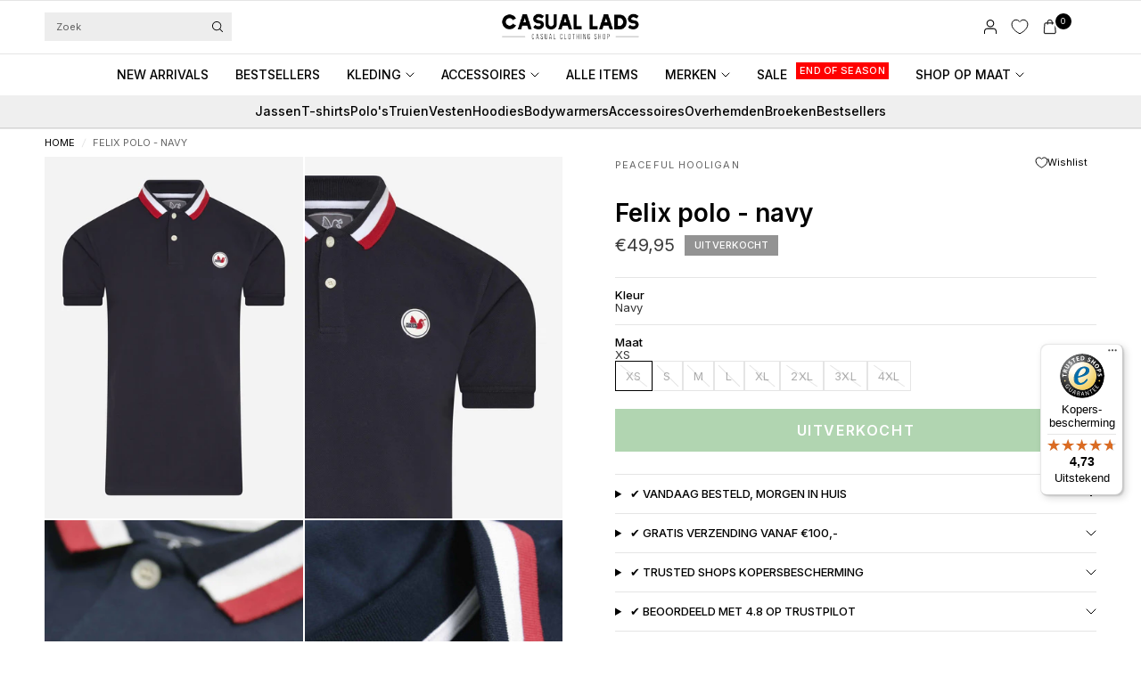

--- FILE ---
content_type: text/html; charset=utf-8
request_url: https://casuallads.nl/products/peaceful-hooligan-ss21-felix-polo-navy
body_size: 50985
content:
<!doctype html><html class="no-js" lang="nl" dir="ltr">
<head>

    <!-- Google Tag Manager -->
<script>(function(w,d,s,l,i){w[l]=w[l]||[];w[l].push({'gtm.start':
new Date().getTime(),event:'gtm.js'});var f=d.getElementsByTagName(s)[0],
j=d.createElement(s),dl=l!='dataLayer'?'&l='+l:'';j.async=true;j.src=
'https://www.googletagmanager.com/gtm.js?id='+i+dl;f.parentNode.insertBefore(j,f);
})(window,document,'script','dataLayer','GTM-WRFN687');</script>
<!-- End Google Tag Manager -->
  
	<meta charset="utf-8">
	<meta http-equiv="X-UA-Compatible" content="IE=edge,chrome=1">
	<meta name="viewport" content="width=device-width, initial-scale=1, maximum-scale=5, viewport-fit=cover">
	<meta name="theme-color" content="#ffffff">
	<link rel="canonical" href="https://casuallads.nl/products/peaceful-hooligan-ss21-felix-polo-navy">
	<link rel="preconnect" href="https://cdn.shopify.com" crossorigin>
	<link rel="preload" as="style" href="//casuallads.nl/cdn/shop/t/270/assets/app.css?v=29347945894161537681768105605">
<link rel="preload" as="style" href="//casuallads.nl/cdn/shop/t/270/assets/product.css?v=39875570412958881231763019245">
<link rel="preload" as="image" href="//casuallads.nl/cdn/shop/products/59.jpg?v=1741798134&width=375" imagesrcset="//casuallads.nl/cdn/shop/products/59.jpg?v=1741798134&width=375 375w,//casuallads.nl/cdn/shop/products/59.jpg?v=1741798134&width=640 640w,//casuallads.nl/cdn/shop/products/59.jpg?v=1741798134&width=960 960w,//casuallads.nl/cdn/shop/products/59.jpg?v=1741798134&width=1280 1280w" imagesizes="auto">




<link href="//casuallads.nl/cdn/shop/t/270/assets/header.js?v=36357594973058244241762851086" as="script" rel="preload">
<link href="//casuallads.nl/cdn/shop/t/270/assets/vendor.min.js?v=155183056825146248701762851173" as="script" rel="preload">
<link href="//casuallads.nl/cdn/shop/t/270/assets/app.js?v=171856330696062434511762851044" as="script" rel="preload">


<script>
window.lazySizesConfig = window.lazySizesConfig || {};
window.lazySizesConfig.expand = 250;
window.lazySizesConfig.loadMode = 1;
window.lazySizesConfig.loadHidden = false;
</script>


	<link rel="icon" type="image/png" href="//casuallads.nl/cdn/shop/files/Casual_Lads_favicon_wit_64px_630e189b-1ac3-4f01-9b77-505689ad5c3f.webp?crop=center&height=32&v=1725009250&width=32">

	<title>
	Peaceful Hooligan bij Casual Lads - Voor 23:59 besteld, morgen in huis
	</title>

	
	<meta name="description" content="Peaceful Hooligan kleding online kopen? Je doet het bij Casual Lads! T-Shirts, Truien, Vesten, Jassen en meer voor een scherpe prijs! Bekijk het aanbod.">
	
<link rel="preconnect" href="https://fonts.shopifycdn.com" crossorigin>

<meta property="og:site_name" content="Casual Lads">
<meta property="og:url" content="https://casuallads.nl/products/peaceful-hooligan-ss21-felix-polo-navy">
<meta property="og:title" content="Peaceful Hooligan bij Casual Lads - Voor 23:59 besteld, morgen in huis">
<meta property="og:type" content="product">
<meta property="og:description" content="Peaceful Hooligan kleding online kopen? Je doet het bij Casual Lads! T-Shirts, Truien, Vesten, Jassen en meer voor een scherpe prijs! Bekijk het aanbod."><meta property="og:image" content="http://casuallads.nl/cdn/shop/products/59.jpg?v=1741798134">
  <meta property="og:image:secure_url" content="https://casuallads.nl/cdn/shop/products/59.jpg?v=1741798134">
  <meta property="og:image:width" content="1462">
  <meta property="og:image:height" content="2048"><meta property="og:price:amount" content="49,95">
  <meta property="og:price:currency" content="EUR"><meta name="twitter:card" content="summary_large_image">
<meta name="twitter:title" content="Peaceful Hooligan bij Casual Lads - Voor 23:59 besteld, morgen in huis">
<meta name="twitter:description" content="Peaceful Hooligan kleding online kopen? Je doet het bij Casual Lads! T-Shirts, Truien, Vesten, Jassen en meer voor een scherpe prijs! Bekijk het aanbod.">


	<link href="//casuallads.nl/cdn/shop/t/270/assets/app.css?v=29347945894161537681768105605" rel="stylesheet" type="text/css" media="all" />

		<style>
.product-card--badges,
.badge,
.menu-item-badge {
	font-size: 11px;
	font-weight: 500;
 }
</style>

	<style data-shopify>
	@font-face {
  font-family: Inter;
  font-weight: 400;
  font-style: normal;
  font-display: swap;
  src: url("//casuallads.nl/cdn/fonts/inter/inter_n4.b2a3f24c19b4de56e8871f609e73ca7f6d2e2bb9.woff2") format("woff2"),
       url("//casuallads.nl/cdn/fonts/inter/inter_n4.af8052d517e0c9ffac7b814872cecc27ae1fa132.woff") format("woff");
}

@font-face {
  font-family: Inter;
  font-weight: 500;
  font-style: normal;
  font-display: swap;
  src: url("//casuallads.nl/cdn/fonts/inter/inter_n5.d7101d5e168594dd06f56f290dd759fba5431d97.woff2") format("woff2"),
       url("//casuallads.nl/cdn/fonts/inter/inter_n5.5332a76bbd27da00474c136abb1ca3cbbf259068.woff") format("woff");
}

@font-face {
  font-family: Inter;
  font-weight: 600;
  font-style: normal;
  font-display: swap;
  src: url("//casuallads.nl/cdn/fonts/inter/inter_n6.771af0474a71b3797eb38f3487d6fb79d43b6877.woff2") format("woff2"),
       url("//casuallads.nl/cdn/fonts/inter/inter_n6.88c903d8f9e157d48b73b7777d0642925bcecde7.woff") format("woff");
}

@font-face {
  font-family: Inter;
  font-weight: 400;
  font-style: italic;
  font-display: swap;
  src: url("//casuallads.nl/cdn/fonts/inter/inter_i4.feae1981dda792ab80d117249d9c7e0f1017e5b3.woff2") format("woff2"),
       url("//casuallads.nl/cdn/fonts/inter/inter_i4.62773b7113d5e5f02c71486623cf828884c85c6e.woff") format("woff");
}

@font-face {
  font-family: Inter;
  font-weight: 600;
  font-style: italic;
  font-display: swap;
  src: url("//casuallads.nl/cdn/fonts/inter/inter_i6.3bbe0fe1c7ee4f282f9c2e296f3e4401a48cbe19.woff2") format("woff2"),
       url("//casuallads.nl/cdn/fonts/inter/inter_i6.8bea21f57a10d5416ddf685e2c91682ec237876d.woff") format("woff");
}


		@font-face {
  font-family: Inter;
  font-weight: 600;
  font-style: normal;
  font-display: swap;
  src: url("//casuallads.nl/cdn/fonts/inter/inter_n6.771af0474a71b3797eb38f3487d6fb79d43b6877.woff2") format("woff2"),
       url("//casuallads.nl/cdn/fonts/inter/inter_n6.88c903d8f9e157d48b73b7777d0642925bcecde7.woff") format("woff");
}

@font-face {
  font-family: Inter;
  font-weight: 400;
  font-style: normal;
  font-display: swap;
  src: url("//casuallads.nl/cdn/fonts/inter/inter_n4.b2a3f24c19b4de56e8871f609e73ca7f6d2e2bb9.woff2") format("woff2"),
       url("//casuallads.nl/cdn/fonts/inter/inter_n4.af8052d517e0c9ffac7b814872cecc27ae1fa132.woff") format("woff");
}

h1,h2,h3,h4,h5,h6,
	.h1,.h2,.h3,.h4,.h5,.h6,
	.logolink.text-logo,
	.heading-font,
	.h1-xlarge,
	.h1-large,
	.customer-addresses .my-address .address-index {
		font-style: normal;
		font-weight: 600;
		font-family: Inter, sans-serif;
	}
	body,
	.body-font {
		font-style: normal;
		font-weight: 400;
		font-family: Inter, sans-serif;
	}
	:root {
		--mobile-swipe-width: calc(90vw - 30px);
		--font-body-scale: 1.0;
		--font-body-line-height-scale: 1.0;
		--font-body-letter-spacing: 0.0em;
		--font-body-medium-weight: 500;
    --font-body-bold-weight: 600;
		--font-announcement-scale: 1.0;
		--font-heading-scale: 1.0;
		--font-heading-line-height-scale: 1.0;
		--font-heading-line-height-scale-large: 1.1;
		--font-heading-letter-spacing: 0.0em;
		--font-navigation-scale: 1.0;
		--font-product-title-scale: 1.0;
		--font-product-title-line-height-scale: 1.0;
		--button-letter-spacing: 0.1em;

		--bg-body: #ffffff;
		--bg-body-rgb: 255,255,255;
		--bg-body-darken: #f7f7f7;
		--payment-terms-background-color: #ffffff;
		--color-body: #000000;
		--color-body-rgb: 0,0,0;
		--color-border: rgba(var(--color-body-rgb), 0.1);
		--color-accent: #000000;
		--color-accent-rgb: 0,0,0;
		--color-heading: #000000;
		--color-heading-rgb: 0,0,0;
		--color-overlay: #000000;
		--color-overlay-rgb: 0,0,0;

		--shopify-accelerated-checkout-button-block-size: 44px;
		--shopify-accelerated-checkout-inline-alignment: center;
		--shopify-accelerated-checkout-skeleton-animation-duration: 0.25s;

		--color-announcement-bar-text: #ffffff;
		--color-announcement-bar-bg: #000000;

		--color-header-bg: #ffffff;
		--color-header-bg-rgb: 255,255,255;
		--color-header-text: #000000;
		--color-header-text-rgb: 0,0,0;

		--solid-button-background: #3c963d;
		--solid-button-background-hover: #327d33;
		--solid-button-background-accent-hover:  #000000;
		--button-border-radius: 0px;
		--shopify-accelerated-checkout-button-border-radius: 0px;

		--color-price: #3d3d3d;
		--color-price-discounted: #d83f3f;
		--color-star: #ce7979;
		--color-dots: #151515;

		--color-inventory-instock: #3c963d;
		--color-inventory-lowstock: #ff0000;

		--section-spacing-mobile: 20px;
		--section-spacing-desktop: 30px;

		--color-badge-text: #ffffff;
		--color-badge-sold-out: #939393;
		--color-badge-sale: #ff0000;
		
		--color-badge-preorder: #369d65;
		--badge-corner-radius: 0px;

		--color-footer-text: #ffffff;
		--color-footer-text-rgb: 255,255,255;
		--color-footer-bg: #000000;
	}



</style>


	<script>
		window.theme = window.theme || {};
		theme = {
			settings: {
				money_with_currency_format:"€{{amount_with_comma_separator}}",
				cart_drawer:true,
				product_id: 6618506952767,
				animation_easing: 'power1.out'
			},
			routes: {
				root_url: '/',
				cart_url: '/cart',
				cart_add_url: '/cart/add',
				search_url: '/search',
				cart_change_url: '/cart/change',
				cart_update_url: '/cart/update',
				cart_clear_url: '/cart/clear',
				predictive_search_url: '/search/suggest',
			},
			variantStrings: {
        addToCart: `VOEG TOE AAN WINKELWAGEN`,
        soldOut: `Uitverkocht`,
        unavailable: `Niet beschikbaar`,
        preOrder: `Vooruitbestellen`,
      },
			strings: {
				requiresTerms: `U moet akkoord gaan met de algemene voorwaarden van verkoop om af te rekenen`,
				showMore: `Meer tonen`,
				showLess: `Minder tonen`,
				showFilters: `Filters tonen`,
				shippingEstimatorNoResults: `Sorry, we verzenden niet naar uw adres.`,
				shippingEstimatorOneResult: `Er is één verzendtarief voor uw adres:`,
				shippingEstimatorMultipleResults: `Er zijn meerdere verzendtarieven voor uw adres:`,
				shippingEstimatorError: `Er is een of meer fouten opgetreden bij het ophalen van verzendtarieven:`
			}
		};
	</script>
	<script>window.performance && window.performance.mark && window.performance.mark('shopify.content_for_header.start');</script><meta id="shopify-digital-wallet" name="shopify-digital-wallet" content="/25286152/digital_wallets/dialog">
<meta name="shopify-checkout-api-token" content="1d666e79a641bf6ad9081040e6bb7bfe">
<meta id="in-context-paypal-metadata" data-shop-id="25286152" data-venmo-supported="false" data-environment="production" data-locale="nl_NL" data-paypal-v4="true" data-currency="EUR">
<link rel="alternate" hreflang="x-default" href="https://casuallads.nl/products/peaceful-hooligan-ss21-felix-polo-navy">
<link rel="alternate" hreflang="nl" href="https://casuallads.nl/products/peaceful-hooligan-ss21-felix-polo-navy">
<link rel="alternate" hreflang="en-MA" href="https://casuallads.com/products/peaceful-hooligan-ss21-felix-polo-navy">
<link rel="alternate" hreflang="en-AW" href="https://casuallads.com/products/peaceful-hooligan-ss21-felix-polo-navy">
<link rel="alternate" hreflang="en-CW" href="https://casuallads.com/products/peaceful-hooligan-ss21-felix-polo-navy">
<link rel="alternate" hreflang="en-DO" href="https://casuallads.com/products/peaceful-hooligan-ss21-felix-polo-navy">
<link rel="alternate" hreflang="en-AL" href="https://casuallads.com/products/peaceful-hooligan-ss21-felix-polo-navy">
<link rel="alternate" hreflang="en-AD" href="https://casuallads.com/products/peaceful-hooligan-ss21-felix-polo-navy">
<link rel="alternate" hreflang="en-BY" href="https://casuallads.com/products/peaceful-hooligan-ss21-felix-polo-navy">
<link rel="alternate" hreflang="en-BA" href="https://casuallads.com/products/peaceful-hooligan-ss21-felix-polo-navy">
<link rel="alternate" hreflang="en-BG" href="https://casuallads.com/products/peaceful-hooligan-ss21-felix-polo-navy">
<link rel="alternate" hreflang="en-HR" href="https://casuallads.com/products/peaceful-hooligan-ss21-felix-polo-navy">
<link rel="alternate" hreflang="en-CY" href="https://casuallads.com/products/peaceful-hooligan-ss21-felix-polo-navy">
<link rel="alternate" hreflang="en-CZ" href="https://casuallads.com/products/peaceful-hooligan-ss21-felix-polo-navy">
<link rel="alternate" hreflang="en-DK" href="https://casuallads.com/products/peaceful-hooligan-ss21-felix-polo-navy">
<link rel="alternate" hreflang="en-EE" href="https://casuallads.com/products/peaceful-hooligan-ss21-felix-polo-navy">
<link rel="alternate" hreflang="en-FI" href="https://casuallads.com/products/peaceful-hooligan-ss21-felix-polo-navy">
<link rel="alternate" hreflang="en-GE" href="https://casuallads.com/products/peaceful-hooligan-ss21-felix-polo-navy">
<link rel="alternate" hreflang="en-GI" href="https://casuallads.com/products/peaceful-hooligan-ss21-felix-polo-navy">
<link rel="alternate" hreflang="en-GR" href="https://casuallads.com/products/peaceful-hooligan-ss21-felix-polo-navy">
<link rel="alternate" hreflang="en-GL" href="https://casuallads.com/products/peaceful-hooligan-ss21-felix-polo-navy">
<link rel="alternate" hreflang="en-HU" href="https://casuallads.com/products/peaceful-hooligan-ss21-felix-polo-navy">
<link rel="alternate" hreflang="en-IS" href="https://casuallads.com/products/peaceful-hooligan-ss21-felix-polo-navy">
<link rel="alternate" hreflang="en-IE" href="https://casuallads.com/products/peaceful-hooligan-ss21-felix-polo-navy">
<link rel="alternate" hreflang="en-IT" href="https://casuallads.com/products/peaceful-hooligan-ss21-felix-polo-navy">
<link rel="alternate" hreflang="en-XK" href="https://casuallads.com/products/peaceful-hooligan-ss21-felix-polo-navy">
<link rel="alternate" hreflang="en-LV" href="https://casuallads.com/products/peaceful-hooligan-ss21-felix-polo-navy">
<link rel="alternate" hreflang="en-LI" href="https://casuallads.com/products/peaceful-hooligan-ss21-felix-polo-navy">
<link rel="alternate" hreflang="en-LT" href="https://casuallads.com/products/peaceful-hooligan-ss21-felix-polo-navy">
<link rel="alternate" hreflang="en-LU" href="https://casuallads.com/products/peaceful-hooligan-ss21-felix-polo-navy">
<link rel="alternate" hreflang="en-MK" href="https://casuallads.com/products/peaceful-hooligan-ss21-felix-polo-navy">
<link rel="alternate" hreflang="en-MT" href="https://casuallads.com/products/peaceful-hooligan-ss21-felix-polo-navy">
<link rel="alternate" hreflang="en-MD" href="https://casuallads.com/products/peaceful-hooligan-ss21-felix-polo-navy">
<link rel="alternate" hreflang="en-MC" href="https://casuallads.com/products/peaceful-hooligan-ss21-felix-polo-navy">
<link rel="alternate" hreflang="en-ME" href="https://casuallads.com/products/peaceful-hooligan-ss21-felix-polo-navy">
<link rel="alternate" hreflang="en-NO" href="https://casuallads.com/products/peaceful-hooligan-ss21-felix-polo-navy">
<link rel="alternate" hreflang="en-PL" href="https://casuallads.com/products/peaceful-hooligan-ss21-felix-polo-navy">
<link rel="alternate" hreflang="en-PT" href="https://casuallads.com/products/peaceful-hooligan-ss21-felix-polo-navy">
<link rel="alternate" hreflang="en-RO" href="https://casuallads.com/products/peaceful-hooligan-ss21-felix-polo-navy">
<link rel="alternate" hreflang="en-RS" href="https://casuallads.com/products/peaceful-hooligan-ss21-felix-polo-navy">
<link rel="alternate" hreflang="en-SK" href="https://casuallads.com/products/peaceful-hooligan-ss21-felix-polo-navy">
<link rel="alternate" hreflang="en-SI" href="https://casuallads.com/products/peaceful-hooligan-ss21-felix-polo-navy">
<link rel="alternate" hreflang="en-ES" href="https://casuallads.com/products/peaceful-hooligan-ss21-felix-polo-navy">
<link rel="alternate" hreflang="en-SE" href="https://casuallads.com/products/peaceful-hooligan-ss21-felix-polo-navy">
<link rel="alternate" hreflang="en-CH" href="https://casuallads.com/products/peaceful-hooligan-ss21-felix-polo-navy">
<link rel="alternate" hreflang="en-TR" href="https://casuallads.com/products/peaceful-hooligan-ss21-felix-polo-navy">
<link rel="alternate" hreflang="en-GB" href="https://casuallads.com/products/peaceful-hooligan-ss21-felix-polo-navy">
<link rel="alternate" hreflang="en-VA" href="https://casuallads.com/products/peaceful-hooligan-ss21-felix-polo-navy">
<link rel="alternate" hreflang="en-AU" href="https://casuallads.com/products/peaceful-hooligan-ss21-felix-polo-navy">
<link rel="alternate" hreflang="en-NZ" href="https://casuallads.com/products/peaceful-hooligan-ss21-felix-polo-navy">
<link rel="alternate" hreflang="en-CA" href="https://casuallads.com/products/peaceful-hooligan-ss21-felix-polo-navy">
<link rel="alternate" hreflang="en-MX" href="https://casuallads.com/products/peaceful-hooligan-ss21-felix-polo-navy">
<link rel="alternate" hreflang="en-US" href="https://casuallads.com/products/peaceful-hooligan-ss21-felix-polo-navy">
<link rel="alternate" hreflang="en-AR" href="https://casuallads.com/products/peaceful-hooligan-ss21-felix-polo-navy">
<link rel="alternate" hreflang="en-BR" href="https://casuallads.com/products/peaceful-hooligan-ss21-felix-polo-navy">
<link rel="alternate" hreflang="en-BQ" href="https://casuallads.com/products/peaceful-hooligan-ss21-felix-polo-navy">
<link rel="alternate" hreflang="de-AT" href="https://casuallads.de/products/peaceful-hooligan-ss21-felix-polo-navy">
<link rel="alternate" hreflang="de-DE" href="https://casuallads.de/products/peaceful-hooligan-ss21-felix-polo-navy">
<link rel="alternate" type="application/json+oembed" href="https://casuallads.nl/products/peaceful-hooligan-ss21-felix-polo-navy.oembed">
<script async="async" src="/checkouts/internal/preloads.js?locale=nl-NL"></script>
<script id="apple-pay-shop-capabilities" type="application/json">{"shopId":25286152,"countryCode":"NL","currencyCode":"EUR","merchantCapabilities":["supports3DS"],"merchantId":"gid:\/\/shopify\/Shop\/25286152","merchantName":"Casual Lads","requiredBillingContactFields":["postalAddress","email"],"requiredShippingContactFields":["postalAddress","email"],"shippingType":"shipping","supportedNetworks":["visa","maestro","masterCard","amex"],"total":{"type":"pending","label":"Casual Lads","amount":"1.00"},"shopifyPaymentsEnabled":true,"supportsSubscriptions":true}</script>
<script id="shopify-features" type="application/json">{"accessToken":"1d666e79a641bf6ad9081040e6bb7bfe","betas":["rich-media-storefront-analytics"],"domain":"casuallads.nl","predictiveSearch":true,"shopId":25286152,"locale":"nl"}</script>
<script>var Shopify = Shopify || {};
Shopify.shop = "casual-lads.myshopify.com";
Shopify.locale = "nl";
Shopify.currency = {"active":"EUR","rate":"1.0"};
Shopify.country = "NL";
Shopify.theme = {"name":"Theme Develop V2","id":182470443342,"schema_name":"Ascension","schema_version":"2.1.0","theme_store_id":3223,"role":"main"};
Shopify.theme.handle = "null";
Shopify.theme.style = {"id":null,"handle":null};
Shopify.cdnHost = "casuallads.nl/cdn";
Shopify.routes = Shopify.routes || {};
Shopify.routes.root = "/";</script>
<script type="module">!function(o){(o.Shopify=o.Shopify||{}).modules=!0}(window);</script>
<script>!function(o){function n(){var o=[];function n(){o.push(Array.prototype.slice.apply(arguments))}return n.q=o,n}var t=o.Shopify=o.Shopify||{};t.loadFeatures=n(),t.autoloadFeatures=n()}(window);</script>
<script id="shop-js-analytics" type="application/json">{"pageType":"product"}</script>
<script defer="defer" async type="module" src="//casuallads.nl/cdn/shopifycloud/shop-js/modules/v2/client.init-shop-cart-sync_BHF27ruw.nl.esm.js"></script>
<script defer="defer" async type="module" src="//casuallads.nl/cdn/shopifycloud/shop-js/modules/v2/chunk.common_Dwaf6e9K.esm.js"></script>
<script type="module">
  await import("//casuallads.nl/cdn/shopifycloud/shop-js/modules/v2/client.init-shop-cart-sync_BHF27ruw.nl.esm.js");
await import("//casuallads.nl/cdn/shopifycloud/shop-js/modules/v2/chunk.common_Dwaf6e9K.esm.js");

  window.Shopify.SignInWithShop?.initShopCartSync?.({"fedCMEnabled":true,"windoidEnabled":true});

</script>
<script>(function() {
  var isLoaded = false;
  function asyncLoad() {
    if (isLoaded) return;
    isLoaded = true;
    var urls = ["https:\/\/ecommplugins-scripts.trustpilot.com\/v2.1\/js\/header.min.js?settings=eyJrZXkiOiJlcG1RejJyZjRyUVhsd09SIiwicyI6Im5vbmUifQ==\u0026v=2.5\u0026shop=casual-lads.myshopify.com","https:\/\/ecommplugins-trustboxsettings.trustpilot.com\/casual-lads.myshopify.com.js?settings=1629975189708\u0026shop=casual-lads.myshopify.com","https:\/\/widget.trustpilot.com\/bootstrap\/v5\/tp.widget.sync.bootstrap.min.js?shop=casual-lads.myshopify.com","https:\/\/d26ky332zktp97.cloudfront.net\/shops\/b86xHhiR5XJiQNx96\/colibrius-m.js?shop=casual-lads.myshopify.com","https:\/\/tseish-app.connect.trustedshops.com\/esc.js?apiBaseUrl=aHR0cHM6Ly90c2Vpc2gtYXBwLmNvbm5lY3QudHJ1c3RlZHNob3BzLmNvbQ==\u0026instanceId=Y2FzdWFsLWxhZHMubXlzaG9waWZ5LmNvbQ==\u0026shop=casual-lads.myshopify.com","\/\/cdn.app.metorik.com\/js\/shopify\/mtk.js?shop=casual-lads.myshopify.com"];
    for (var i = 0; i < urls.length; i++) {
      var s = document.createElement('script');
      s.type = 'text/javascript';
      s.async = true;
      s.src = urls[i];
      var x = document.getElementsByTagName('script')[0];
      x.parentNode.insertBefore(s, x);
    }
  };
  if(window.attachEvent) {
    window.attachEvent('onload', asyncLoad);
  } else {
    window.addEventListener('load', asyncLoad, false);
  }
})();</script>
<script id="__st">var __st={"a":25286152,"offset":3600,"reqid":"14d24405-df3c-44a1-bae5-d092d297e507-1768760228","pageurl":"casuallads.nl\/products\/peaceful-hooligan-ss21-felix-polo-navy","u":"34c9ac096523","p":"product","rtyp":"product","rid":6618506952767};</script>
<script>window.ShopifyPaypalV4VisibilityTracking = true;</script>
<script id="captcha-bootstrap">!function(){'use strict';const t='contact',e='account',n='new_comment',o=[[t,t],['blogs',n],['comments',n],[t,'customer']],c=[[e,'customer_login'],[e,'guest_login'],[e,'recover_customer_password'],[e,'create_customer']],r=t=>t.map((([t,e])=>`form[action*='/${t}']:not([data-nocaptcha='true']) input[name='form_type'][value='${e}']`)).join(','),a=t=>()=>t?[...document.querySelectorAll(t)].map((t=>t.form)):[];function s(){const t=[...o],e=r(t);return a(e)}const i='password',u='form_key',d=['recaptcha-v3-token','g-recaptcha-response','h-captcha-response',i],f=()=>{try{return window.sessionStorage}catch{return}},m='__shopify_v',_=t=>t.elements[u];function p(t,e,n=!1){try{const o=window.sessionStorage,c=JSON.parse(o.getItem(e)),{data:r}=function(t){const{data:e,action:n}=t;return t[m]||n?{data:e,action:n}:{data:t,action:n}}(c);for(const[e,n]of Object.entries(r))t.elements[e]&&(t.elements[e].value=n);n&&o.removeItem(e)}catch(o){console.error('form repopulation failed',{error:o})}}const l='form_type',E='cptcha';function T(t){t.dataset[E]=!0}const w=window,h=w.document,L='Shopify',v='ce_forms',y='captcha';let A=!1;((t,e)=>{const n=(g='f06e6c50-85a8-45c8-87d0-21a2b65856fe',I='https://cdn.shopify.com/shopifycloud/storefront-forms-hcaptcha/ce_storefront_forms_captcha_hcaptcha.v1.5.2.iife.js',D={infoText:'Beschermd door hCaptcha',privacyText:'Privacy',termsText:'Voorwaarden'},(t,e,n)=>{const o=w[L][v],c=o.bindForm;if(c)return c(t,g,e,D).then(n);var r;o.q.push([[t,g,e,D],n]),r=I,A||(h.body.append(Object.assign(h.createElement('script'),{id:'captcha-provider',async:!0,src:r})),A=!0)});var g,I,D;w[L]=w[L]||{},w[L][v]=w[L][v]||{},w[L][v].q=[],w[L][y]=w[L][y]||{},w[L][y].protect=function(t,e){n(t,void 0,e),T(t)},Object.freeze(w[L][y]),function(t,e,n,w,h,L){const[v,y,A,g]=function(t,e,n){const i=e?o:[],u=t?c:[],d=[...i,...u],f=r(d),m=r(i),_=r(d.filter((([t,e])=>n.includes(e))));return[a(f),a(m),a(_),s()]}(w,h,L),I=t=>{const e=t.target;return e instanceof HTMLFormElement?e:e&&e.form},D=t=>v().includes(t);t.addEventListener('submit',(t=>{const e=I(t);if(!e)return;const n=D(e)&&!e.dataset.hcaptchaBound&&!e.dataset.recaptchaBound,o=_(e),c=g().includes(e)&&(!o||!o.value);(n||c)&&t.preventDefault(),c&&!n&&(function(t){try{if(!f())return;!function(t){const e=f();if(!e)return;const n=_(t);if(!n)return;const o=n.value;o&&e.removeItem(o)}(t);const e=Array.from(Array(32),(()=>Math.random().toString(36)[2])).join('');!function(t,e){_(t)||t.append(Object.assign(document.createElement('input'),{type:'hidden',name:u})),t.elements[u].value=e}(t,e),function(t,e){const n=f();if(!n)return;const o=[...t.querySelectorAll(`input[type='${i}']`)].map((({name:t})=>t)),c=[...d,...o],r={};for(const[a,s]of new FormData(t).entries())c.includes(a)||(r[a]=s);n.setItem(e,JSON.stringify({[m]:1,action:t.action,data:r}))}(t,e)}catch(e){console.error('failed to persist form',e)}}(e),e.submit())}));const S=(t,e)=>{t&&!t.dataset[E]&&(n(t,e.some((e=>e===t))),T(t))};for(const o of['focusin','change'])t.addEventListener(o,(t=>{const e=I(t);D(e)&&S(e,y())}));const B=e.get('form_key'),M=e.get(l),P=B&&M;t.addEventListener('DOMContentLoaded',(()=>{const t=y();if(P)for(const e of t)e.elements[l].value===M&&p(e,B);[...new Set([...A(),...v().filter((t=>'true'===t.dataset.shopifyCaptcha))])].forEach((e=>S(e,t)))}))}(h,new URLSearchParams(w.location.search),n,t,e,['guest_login'])})(!0,!0)}();</script>
<script integrity="sha256-4kQ18oKyAcykRKYeNunJcIwy7WH5gtpwJnB7kiuLZ1E=" data-source-attribution="shopify.loadfeatures" defer="defer" src="//casuallads.nl/cdn/shopifycloud/storefront/assets/storefront/load_feature-a0a9edcb.js" crossorigin="anonymous"></script>
<script data-source-attribution="shopify.dynamic_checkout.dynamic.init">var Shopify=Shopify||{};Shopify.PaymentButton=Shopify.PaymentButton||{isStorefrontPortableWallets:!0,init:function(){window.Shopify.PaymentButton.init=function(){};var t=document.createElement("script");t.src="https://casuallads.nl/cdn/shopifycloud/portable-wallets/latest/portable-wallets.nl.js",t.type="module",document.head.appendChild(t)}};
</script>
<script data-source-attribution="shopify.dynamic_checkout.buyer_consent">
  function portableWalletsHideBuyerConsent(e){var t=document.getElementById("shopify-buyer-consent"),n=document.getElementById("shopify-subscription-policy-button");t&&n&&(t.classList.add("hidden"),t.setAttribute("aria-hidden","true"),n.removeEventListener("click",e))}function portableWalletsShowBuyerConsent(e){var t=document.getElementById("shopify-buyer-consent"),n=document.getElementById("shopify-subscription-policy-button");t&&n&&(t.classList.remove("hidden"),t.removeAttribute("aria-hidden"),n.addEventListener("click",e))}window.Shopify?.PaymentButton&&(window.Shopify.PaymentButton.hideBuyerConsent=portableWalletsHideBuyerConsent,window.Shopify.PaymentButton.showBuyerConsent=portableWalletsShowBuyerConsent);
</script>
<script data-source-attribution="shopify.dynamic_checkout.cart.bootstrap">document.addEventListener("DOMContentLoaded",(function(){function t(){return document.querySelector("shopify-accelerated-checkout-cart, shopify-accelerated-checkout")}if(t())Shopify.PaymentButton.init();else{new MutationObserver((function(e,n){t()&&(Shopify.PaymentButton.init(),n.disconnect())})).observe(document.body,{childList:!0,subtree:!0})}}));
</script>
<link id="shopify-accelerated-checkout-styles" rel="stylesheet" media="screen" href="https://casuallads.nl/cdn/shopifycloud/portable-wallets/latest/accelerated-checkout-backwards-compat.css" crossorigin="anonymous">
<style id="shopify-accelerated-checkout-cart">
        #shopify-buyer-consent {
  margin-top: 1em;
  display: inline-block;
  width: 100%;
}

#shopify-buyer-consent.hidden {
  display: none;
}

#shopify-subscription-policy-button {
  background: none;
  border: none;
  padding: 0;
  text-decoration: underline;
  font-size: inherit;
  cursor: pointer;
}

#shopify-subscription-policy-button::before {
  box-shadow: none;
}

      </style>

<script>window.performance && window.performance.mark && window.performance.mark('shopify.content_for_header.end');</script> <!-- Header hook for plugins -->

	<script>document.documentElement.className = document.documentElement.className.replace('no-js', 'js');</script>
	
<!-- BEGIN app block: shopify://apps/geo-pro-geolocation/blocks/geopro/16fc5313-7aee-4e90-ac95-f50fc7c8b657 --><!-- This snippet is used to load Geo:Pro data on the storefront -->
<meta class='geo-ip' content='[base64]'>
<!-- This snippet initializes the plugin -->
<script async>
  try {
    const loadGeoPro=()=>{let e=e=>{if(!e||e.isCrawler||"success"!==e.message){window.geopro_cancel="1";return}let o=e.isAdmin?"el-geoip-location-admin":"el-geoip-location",s=Date.now()+864e5;localStorage.setItem(o,JSON.stringify({value:e.data,expires:s})),e.isAdmin&&localStorage.setItem("el-geoip-admin",JSON.stringify({value:"1",expires:s}))},o=new XMLHttpRequest;o.open("GET","https://geo.geoproapp.com?x-api-key=91e359ab7-2b63-539e-1de2-c4bf731367a7",!0),o.responseType="json",o.onload=()=>e(200===o.status?o.response:null),o.send()},load=!["el-geoip-location-admin","el-geoip-location"].some(e=>{try{let o=JSON.parse(localStorage.getItem(e));return o&&o.expires>Date.now()}catch(s){return!1}});load&&loadGeoPro();
  } catch(e) {
    console.warn('Geo:Pro error', e);
    window.geopro_cancel = '1';
  }
</script>
<script src="https://cdn.shopify.com/extensions/019b746b-26da-7a64-a671-397924f34f11/easylocation-195/assets/easylocation-storefront.min.js" type="text/javascript" async></script>


<!-- END app block --><!-- BEGIN app block: shopify://apps/klaviyo-email-marketing-sms/blocks/klaviyo-onsite-embed/2632fe16-c075-4321-a88b-50b567f42507 -->












  <script async src="https://static.klaviyo.com/onsite/js/WSLNqj/klaviyo.js?company_id=WSLNqj"></script>
  <script>!function(){if(!window.klaviyo){window._klOnsite=window._klOnsite||[];try{window.klaviyo=new Proxy({},{get:function(n,i){return"push"===i?function(){var n;(n=window._klOnsite).push.apply(n,arguments)}:function(){for(var n=arguments.length,o=new Array(n),w=0;w<n;w++)o[w]=arguments[w];var t="function"==typeof o[o.length-1]?o.pop():void 0,e=new Promise((function(n){window._klOnsite.push([i].concat(o,[function(i){t&&t(i),n(i)}]))}));return e}}})}catch(n){window.klaviyo=window.klaviyo||[],window.klaviyo.push=function(){var n;(n=window._klOnsite).push.apply(n,arguments)}}}}();</script>

  
    <script id="viewed_product">
      if (item == null) {
        var _learnq = _learnq || [];

        var MetafieldReviews = null
        var MetafieldYotpoRating = null
        var MetafieldYotpoCount = null
        var MetafieldLooxRating = null
        var MetafieldLooxCount = null
        var okendoProduct = null
        var okendoProductReviewCount = null
        var okendoProductReviewAverageValue = null
        try {
          // The following fields are used for Customer Hub recently viewed in order to add reviews.
          // This information is not part of __kla_viewed. Instead, it is part of __kla_viewed_reviewed_items
          MetafieldReviews = {};
          MetafieldYotpoRating = null
          MetafieldYotpoCount = null
          MetafieldLooxRating = null
          MetafieldLooxCount = null

          okendoProduct = null
          // If the okendo metafield is not legacy, it will error, which then requires the new json formatted data
          if (okendoProduct && 'error' in okendoProduct) {
            okendoProduct = null
          }
          okendoProductReviewCount = okendoProduct ? okendoProduct.reviewCount : null
          okendoProductReviewAverageValue = okendoProduct ? okendoProduct.reviewAverageValue : null
        } catch (error) {
          console.error('Error in Klaviyo onsite reviews tracking:', error);
        }

        var item = {
          Name: "Felix polo - navy",
          ProductID: 6618506952767,
          Categories: ["'sale26'","Kleding","Polos (intern)","Zomer"],
          ImageURL: "https://casuallads.nl/cdn/shop/products/59_grande.jpg?v=1741798134",
          URL: "https://casuallads.nl/products/peaceful-hooligan-ss21-felix-polo-navy",
          Brand: "Peaceful Hooligan",
          Price: "€49,95",
          Value: "49,95",
          CompareAtPrice: "€0,00"
        };
        _learnq.push(['track', 'Viewed Product', item]);
        _learnq.push(['trackViewedItem', {
          Title: item.Name,
          ItemId: item.ProductID,
          Categories: item.Categories,
          ImageUrl: item.ImageURL,
          Url: item.URL,
          Metadata: {
            Brand: item.Brand,
            Price: item.Price,
            Value: item.Value,
            CompareAtPrice: item.CompareAtPrice
          },
          metafields:{
            reviews: MetafieldReviews,
            yotpo:{
              rating: MetafieldYotpoRating,
              count: MetafieldYotpoCount,
            },
            loox:{
              rating: MetafieldLooxRating,
              count: MetafieldLooxCount,
            },
            okendo: {
              rating: okendoProductReviewAverageValue,
              count: okendoProductReviewCount,
            }
          }
        }]);
      }
    </script>
  




  <script>
    window.klaviyoReviewsProductDesignMode = false
  </script>







<!-- END app block --><!-- BEGIN app block: shopify://apps/analyzify-ga4-ads-tracking/blocks/app-embed-v4/69637cfd-dd6f-4511-aa97-7037cfb5515c -->


<!-- BEGIN app snippet: an_analyzify_settings -->







<script defer>
  // AN_ANALYZIFY_SETTINGS
  (() => {
    try {
      const startTime = performance.now();
      window.analyzify = window.analyzify || {};
  
      window.analyzify.log = (t, groupName, nestedGroupName) => {
        try {
          const styles = {
            default: 'color:#fff;background:#413389;',
            an_analyzify: 'color:#fff;background:#1f77b4;', 
            an_analyzify_settings: 'color:#fff;background:#ff7f0e;', 
            an_fb: 'color:#fff;background:#2ca02c;', 
            an_criteo: 'color:#fff;background:#d62728;', 
            an_bing: 'color:#fff;background:#9467bd;', 
            an_clarity: 'color:#fff;background:#8c564b;', 
            an_hotjar: 'color:#fff;background:#8c564b;', 
            an_gtm: 'color:#fff;background:#e377c2;', 
            an_klaviyo: 'color:#fff;background:#7f7f7f;', 
            an_pinterest: 'color:#fff;background:#bcbd22;', 
            an_rebuy: 'color:#fff;background:#17becf;', 
            an_tiktok: 'color:#fff;background:#ffbb78;', 
            an_x: 'color:#fff;background:#98df8a;', 
            an_consent: 'color:#fff;background:#ff9896;' 
          };

          if (window.analyzify.logging && t != null) {
            const style = styles[groupName] || styles['default'];
            console.log(`%c[${groupName || 'Analyzify'}]${nestedGroupName ? ` ${nestedGroupName}` : ''}`, style, t);
            analyzify.logs.push(t);
            if (analyzify?.stopAtLog) {
              debugger;
            }
          }
        } catch (error) {
          console.error("Error processing analyzify settings:", error);
        }
      }

      (() => {
        try {
          window.analyzify = {
            ...window.analyzify,
            logging: "" == "true",
            logs: [],
            testing_environment: false,
            consent_version: null,
            initial_load: {},
            variant_changed_with_view_item: false,
            chunk_size: 25,
            properties: {
              GTM: {
                status: true,
                id: "",
                multiple_view_item_list: false,
                feed_country: "",
                feed_region: "",
                feed_language: "",
                merchant_id: "",
                enhanced_params: true,
                replace_session_id: false,
                replace_gclid: false,
                variant_changed: true,
                generate_lead: true,
              },
              GADS: {
                status:false, 
                conversion_linker:false, 
                allow_ad_personalization_signals:false,
                ads_data_redaction:false,
                url_passthrough:false,
                primary: {
                  status:false,
                  id: "",
                  feed_country: "NL",
                  feed_region: "NL",
                  merchant_id: "",
                  feed_language: "",
                  product_id_format: "product_sku", 
                  replace_session_id:false,
                  replace_gclid:false,
                  remarketing: {
                    status:false,
                    gads_remarketing_id_format: "product_sku",
                    events: { 
                      view_item_list: false, 
                      view_item: false,
                      add_to_cart: false,
                      remove_from_cart: false,
                      begin_checkout: false,
                      purchase: false,
                      generate_lead: false,
                    }
                  },
                  conversions: {
                    view_item: {
                        status: false,
                        value: "",
                    },
                    add_to_cart: {
                        status: false,
                        value: "",
                    },
                    begin_checkout: {
                        status: false,
                        value: "",
                    },
                    purchase: {
                        status: false,
                        value: "",
                    },
                    generate_lead: {
                      status: false,
                      value: "",
                    }
                  }
                },
                secondary: {
                  status: false,
                  id: "",
                  feed_country: "",
                  feed_region: "",
                  merchant_id: "",
                  feed_language: "",
                  product_id_format: "product_sku",
                  remarketing: {
                    gads_remarketing_id_format: "product_sku",
                    status: false,
                    events: {
                      view_item_list: false,
                      view_item: false,
                      add_to_cart: false,
                      remove_from_cart: false,
                      begin_checkout: false,
                      purchase: false,
                      generate_lead: false,
                    }
                  },
                  conversions: {
                    view_item: {
                      status: false,
                      value: "",
                    },
                    add_to_cart:{
                      status: false,
                      value: "",
                    },
                    begin_checkout:{
                      status: false,
                      value: "",
                    },
                    purchase:{
                      status: false,
                      value: "",
                    },
                    generate_lead: {
                      status: false,
                      value: "",
                    }
                  }
                }
              },
              GA4: {
                status: false,
                multiple_view_item_list: false,
                enhanced_params: true,
                all_forms: false,
                primary: {
                  status: false,
                  id: "",
                  product_id_format: "product_sku",
                  replace_session_id: false,
                  events: {
                    variant_changed: true,
                    view_item_list: false,
                    select_item: false,
                    nav_click: false,
                    view_item: false,
                    add_to_cart: false,
                    add_to_wishlist: false,
                    view_cart: false,
                    remove_from_cart: false,
                    begin_checkout: false,
                    purchase: false,
                    generate_lead: true,
                    page_404: true,
                  }
                },
                secondary: {
                  status: false,
                  id: "",
                  product_id_format: "product_sku",
                  replace_session_id: false,
                  events: {
                      variant_changed: true,
                      view_item_list: false,
                      select_item: false,
                      nav_click: false,
                      view_item: false,
                      add_to_cart: false,
                      add_to_wishlist: false,
                      view_cart: false,
                      remove_from_cart: false,
                      begin_checkout: false,
                      purchase: false,
                      generate_lead: true, // @check & set: false
                      page_404: true,
                  }
                } 
              },
              X: {
                status: false,
                id:"",
                product_id_format: "product_sku",
                events:{
                    page_view: "",
                    add_to_cart: "",
                    begin_checkout: "",
                    search: ""
                }
              },
              BING: {
                status: false,
                id: "",
                product_id_format: "product_sku",
                events: {
                    home: true,
                    view_item: true,
                    view_item_list: true,
                    view_cart: true,
                    search: true,
                    add_to_cart: false,
                    begin_checkout: false,
                    purchase: false
                }
              },
              FACEBOOK: {
                status: false,
                all_forms: false,
                primary: {
                    status: false,
                    id: "",
                    product_id_format: "",
                    events: {
                        view_content: false,
                        view_collection: true,
                        search: false,
                        add_to_cart: false,
                        add_to_wishlist: false,
                        view_cart: true,
                        initiate_checkout: false,
                        add_payment_info: false,
                        generate_lead: true,
                        purchase: false,
                    }
                },
                secondary: {
                    status: false,
                    id: "",
                    product_id_format: "",
                    events: {
                        view_content: false,
                        view_collection: true,
                        search: false,
                        add_to_cart: false,
                        add_to_wishlist: false,
                        view_cart: true,
                        initiate_checkout: false,
                        add_payment_info: false,
                        generate_lead: true,
                        purchase: false,
                    }
                }
              },
              SERVERSIDE: {
                store_id: null,
                status: false,
                measurement_id: null,
                datalayer: false,
                endpoint: 'https://analyzifycdn.com/collect',
                testEndpoint: 'https://stag.analyzifycdn.com/collect', 
                azfy_attribution: 'dual',
                shop_domain: "casuallads.nl",
                all_forms: false,
                events: {
                    add_to_cart: false,
                    view_item: true,
                    page_view: true,
                    begin_checkout: false,
                    search: true,
                    generate_lead: true,
                },
                sendCartUpdateDebug: false,
              },
              PINTEREST:{
                status: false,
                id: "",
                product_id_format: "product_sku",
                events:{
                    view_item_list: false,
                    view_item: false,
                    add_to_cart: false,
                    purchase: false,
                }
              },
              CRITEO:{
                status: false,
                id: "",
                product_id_format: "product_sku",
                events:{
                    view_item_list: false,
                    view_item: false,
                    add_to_cart: false,
                    view_cart: false,
                    purchase: false,
                }
              },
              CLARITY:{
                status: false,
                id: "",
                events: {
                  view_item: false,
                  view_item_list: false,
                  view_cart: false,
                  add_to_cart: false,
                  add_to_wishlist: false,
                  remove_from_cart: false,
                  begin_checkout: false,
                  search: false,
                }
              },
              HOTJAR:{
                status: false,
                id: "",
                events: {
                  view_item: false,
                  view_item_list: false,
                  view_cart: false,
                  add_to_cart: false,
                  add_to_wishlist: false,
                  remove_from_cart: false,
                  begin_checkout: false,
                  search: false,
                }
              },             
              SNAPCHAT:{
                status: false,
                id: "",
                events: {
                  view_item: false,
                  add_to_cart: false,
                  initiate_checkout: false,
                },
                product_id_format: "product_sku",
              },
              KLAVIYO:{
                status: false,
                id: "",
                product_id_format: "product_sku",
                events:{
                    subscribe: false, // did not seem to be defined in the settings
                    view_item_list: false,
                    view_item: false,
                    add_to_cart: false,
                    add_to_wishlist: true,
                    begin_checkout: false,
                    search: false,
                    purchase: false, // did not seem to be defined in the settings
                }
              },
              
              TIKTOK:{
                status: false,
                id: "",
                product_id_format: "product_sku",
                all_forms: false,
                events:{
                    view_item: false,
                    add_to_cart: false,
                    begin_checkout: false,
                    search: false,
                    purchase: false,
                    generate_lead: true,
                }
              }
            },
            send_unhashed_email: false,
            hide_raw_userdata: false,
            feed_region: 'NL',
            feed_country: 'NL',
            debug_mode: false,
            rebuy_atc_rfc: false,
            pageFly: false,
            user_id_format: "cid",
            send_user_id: true,
            addedProduct: null
          }
        } catch (error) {
          console.error("Error processing analyzify settings:", error);
        }
      })();

      window.analyzify_custom_classes = 'null';
      window.analyzify_measurement_id = '';
      window.analyzify_measurement_id_v3 = 'G-NV7FLK2HK6';
      window.analyzify.gtag_config = {};

      // @check
      window.collection_sku_list = [
        
      ];

      window.analyzify.cart_attributes = null;
      window.analyzify.eventId = null;
      window.analyzify.cart_id = null;
      window.analyzify.sh_info_obj = {};

      // @check
      const orders = [
        
      ];
      // @check
      const totalOrderPrice = orders.reduce((acc, price) => acc + price, 0);

      window.analyzify.shopify_customer  = {
        
        type: 'visitor',
        
      };

      // @check
      window.analyzify.shopify_template = 'product';

      (() => {
        try {
          
            window.analyzify.getProductObj = (() => {
              try {
                return {
                  product: {"id":6618506952767,"title":"Felix polo - navy","handle":"peaceful-hooligan-ss21-felix-polo-navy","description":"\u003cp\u003eDeze polo van Peaceful Hooligan is klassiek, maar toch modern. De polo is voorzien van kleurendetails op de kraag. Ook is het logo van Peaceful Hooligan te vinden op de linkerborst.\u003c\/p\u003e","published_at":"2021-05-10T18:42:28+02:00","created_at":"2021-05-10T18:16:25+02:00","vendor":"Peaceful Hooligan","type":"Polo's","tags":["2021-Q3-Q4","aw21","aw21sale","aw21voor","Black Friday","bovenkleding","kleding","no-tag-0308","polo's","polos-longsleeve-polos","sale26","t-shirts-en-polos","zomer"],"price":4995,"price_min":4995,"price_max":4995,"available":false,"price_varies":false,"compare_at_price":null,"compare_at_price_min":0,"compare_at_price_max":0,"compare_at_price_varies":false,"variants":[{"id":39337064071231,"title":"Navy \/ XS","option1":"Navy","option2":"XS","option3":null,"sku":null,"requires_shipping":true,"taxable":true,"featured_image":null,"available":false,"name":"Felix polo - navy - Navy \/ XS","public_title":"Navy \/ XS","options":["Navy","XS"],"price":4995,"weight":0,"compare_at_price":null,"inventory_quantity":0,"inventory_management":"shopify","inventory_policy":"deny","barcode":null,"requires_selling_plan":false,"selling_plan_allocations":[]},{"id":39337064103999,"title":"Navy \/ S","option1":"Navy","option2":"S","option3":null,"sku":"5648792372988","requires_shipping":true,"taxable":true,"featured_image":null,"available":false,"name":"Felix polo - navy - Navy \/ S","public_title":"Navy \/ S","options":["Navy","S"],"price":4995,"weight":0,"compare_at_price":null,"inventory_quantity":0,"inventory_management":"shopify","inventory_policy":"deny","barcode":null,"requires_selling_plan":false,"selling_plan_allocations":[]},{"id":39337064136767,"title":"Navy \/ M","option1":"Navy","option2":"M","option3":null,"sku":"5648792372995","requires_shipping":true,"taxable":true,"featured_image":null,"available":false,"name":"Felix polo - navy - Navy \/ M","public_title":"Navy \/ M","options":["Navy","M"],"price":4995,"weight":0,"compare_at_price":null,"inventory_quantity":0,"inventory_management":"shopify","inventory_policy":"deny","barcode":null,"requires_selling_plan":false,"selling_plan_allocations":[]},{"id":39337064169535,"title":"Navy \/ L","option1":"Navy","option2":"L","option3":null,"sku":"5648792373008","requires_shipping":true,"taxable":true,"featured_image":null,"available":false,"name":"Felix polo - navy - Navy \/ L","public_title":"Navy \/ L","options":["Navy","L"],"price":4995,"weight":0,"compare_at_price":null,"inventory_quantity":0,"inventory_management":"shopify","inventory_policy":"deny","barcode":null,"requires_selling_plan":false,"selling_plan_allocations":[]},{"id":39337064202303,"title":"Navy \/ XL","option1":"Navy","option2":"XL","option3":null,"sku":"5648792373015","requires_shipping":true,"taxable":true,"featured_image":null,"available":false,"name":"Felix polo - navy - Navy \/ XL","public_title":"Navy \/ XL","options":["Navy","XL"],"price":4995,"weight":0,"compare_at_price":null,"inventory_quantity":0,"inventory_management":"shopify","inventory_policy":"deny","barcode":null,"requires_selling_plan":false,"selling_plan_allocations":[]},{"id":39337064235071,"title":"Navy \/ 2XL","option1":"Navy","option2":"2XL","option3":null,"sku":"5648792373022","requires_shipping":true,"taxable":true,"featured_image":null,"available":false,"name":"Felix polo - navy - Navy \/ 2XL","public_title":"Navy \/ 2XL","options":["Navy","2XL"],"price":4995,"weight":0,"compare_at_price":null,"inventory_quantity":0,"inventory_management":"shopify","inventory_policy":"deny","barcode":null,"requires_selling_plan":false,"selling_plan_allocations":[]},{"id":39337064267839,"title":"Navy \/ 3XL","option1":"Navy","option2":"3XL","option3":null,"sku":null,"requires_shipping":true,"taxable":true,"featured_image":null,"available":false,"name":"Felix polo - navy - Navy \/ 3XL","public_title":"Navy \/ 3XL","options":["Navy","3XL"],"price":4995,"weight":0,"compare_at_price":null,"inventory_quantity":0,"inventory_management":"shopify","inventory_policy":"deny","barcode":null,"requires_selling_plan":false,"selling_plan_allocations":[]},{"id":39337064300607,"title":"Navy \/ 4XL","option1":"Navy","option2":"4XL","option3":null,"sku":null,"requires_shipping":true,"taxable":true,"featured_image":null,"available":false,"name":"Felix polo - navy - Navy \/ 4XL","public_title":"Navy \/ 4XL","options":["Navy","4XL"],"price":4995,"weight":0,"compare_at_price":null,"inventory_quantity":0,"inventory_management":"shopify","inventory_policy":"deny","barcode":null,"requires_selling_plan":false,"selling_plan_allocations":[]}],"images":["\/\/casuallads.nl\/cdn\/shop\/products\/59.jpg?v=1741798134","\/\/casuallads.nl\/cdn\/shop\/products\/59_f3791a11-77f4-4cb1-95fe-4b3d764122c1.jpg?v=1741798134","\/\/casuallads.nl\/cdn\/shop\/products\/SS21-Peaceful-Hooligan-Polo-Felix-Navy-3_1500x1500_125a2795-b18d-4c25-880d-9d4702a1747f.jpg?v=1741798134","\/\/casuallads.nl\/cdn\/shop\/products\/SS21-Peaceful-Hooligan-Polo-Felix-Navy-4_1500x1500_a70f683b-1e28-4979-8477-5382445fefb5.jpg?v=1741798134","\/\/casuallads.nl\/cdn\/shop\/products\/SS21-Peaceful-Hooligan-Polo-Felix-Navy-5_1500x1500_22f63181-57a5-46f7-90cf-f838fc15eb15.jpg?v=1741798134"],"featured_image":"\/\/casuallads.nl\/cdn\/shop\/products\/59.jpg?v=1741798134","options":["Kleur","Maat"],"media":[{"alt":"Peaceful Hooligan Polo's  Felix polo - navy ","id":20574306074687,"position":1,"preview_image":{"aspect_ratio":0.714,"height":2048,"width":1462,"src":"\/\/casuallads.nl\/cdn\/shop\/products\/59.jpg?v=1741798134"},"aspect_ratio":0.714,"height":2048,"media_type":"image","src":"\/\/casuallads.nl\/cdn\/shop\/products\/59.jpg?v=1741798134","width":1462},{"alt":"Peaceful Hooligan Polo's  Felix polo - navy ","id":20574306205759,"position":2,"preview_image":{"aspect_ratio":0.714,"height":2048,"width":1462,"src":"\/\/casuallads.nl\/cdn\/shop\/products\/59_f3791a11-77f4-4cb1-95fe-4b3d764122c1.jpg?v=1741798134"},"aspect_ratio":0.714,"height":2048,"media_type":"image","src":"\/\/casuallads.nl\/cdn\/shop\/products\/59_f3791a11-77f4-4cb1-95fe-4b3d764122c1.jpg?v=1741798134","width":1462},{"alt":"Peaceful Hooligan Polo's  Felix polo - navy ","id":20577689927743,"position":3,"preview_image":{"aspect_ratio":0.714,"height":2048,"width":1462,"src":"\/\/casuallads.nl\/cdn\/shop\/products\/SS21-Peaceful-Hooligan-Polo-Felix-Navy-3_1500x1500_125a2795-b18d-4c25-880d-9d4702a1747f.jpg?v=1741798134"},"aspect_ratio":0.714,"height":2048,"media_type":"image","src":"\/\/casuallads.nl\/cdn\/shop\/products\/SS21-Peaceful-Hooligan-Polo-Felix-Navy-3_1500x1500_125a2795-b18d-4c25-880d-9d4702a1747f.jpg?v=1741798134","width":1462},{"alt":"Peaceful Hooligan Polo's  Felix polo - navy ","id":20577689960511,"position":4,"preview_image":{"aspect_ratio":0.714,"height":2048,"width":1462,"src":"\/\/casuallads.nl\/cdn\/shop\/products\/SS21-Peaceful-Hooligan-Polo-Felix-Navy-4_1500x1500_a70f683b-1e28-4979-8477-5382445fefb5.jpg?v=1741798134"},"aspect_ratio":0.714,"height":2048,"media_type":"image","src":"\/\/casuallads.nl\/cdn\/shop\/products\/SS21-Peaceful-Hooligan-Polo-Felix-Navy-4_1500x1500_a70f683b-1e28-4979-8477-5382445fefb5.jpg?v=1741798134","width":1462},{"alt":"Peaceful Hooligan Polo's  Felix polo - navy ","id":20577689993279,"position":5,"preview_image":{"aspect_ratio":0.714,"height":2048,"width":1462,"src":"\/\/casuallads.nl\/cdn\/shop\/products\/SS21-Peaceful-Hooligan-Polo-Felix-Navy-5_1500x1500_22f63181-57a5-46f7-90cf-f838fc15eb15.jpg?v=1741798134"},"aspect_ratio":0.714,"height":2048,"media_type":"image","src":"\/\/casuallads.nl\/cdn\/shop\/products\/SS21-Peaceful-Hooligan-Polo-Felix-Navy-5_1500x1500_22f63181-57a5-46f7-90cf-f838fc15eb15.jpg?v=1741798134","width":1462}],"requires_selling_plan":false,"selling_plan_groups":[],"content":"\u003cp\u003eDeze polo van Peaceful Hooligan is klassiek, maar toch modern. De polo is voorzien van kleurendetails op de kraag. Ook is het logo van Peaceful Hooligan te vinden op de linkerborst.\u003c\/p\u003e"},
                  taxonomy: {
                    id: null,
                    name: null,
                    ancestors: null
                  },
                  variant: {"id":39337064071231,"title":"Navy \/ XS","option1":"Navy","option2":"XS","option3":null,"sku":null,"requires_shipping":true,"taxable":true,"featured_image":null,"available":false,"name":"Felix polo - navy - Navy \/ XS","public_title":"Navy \/ XS","options":["Navy","XS"],"price":4995,"weight":0,"compare_at_price":null,"inventory_quantity":0,"inventory_management":"shopify","inventory_policy":"deny","barcode":null,"requires_selling_plan":false,"selling_plan_allocations":[]},
                  collection: 
                  {
                    title: "Zomer",
                    id: "602544374094",
                    handle: "zomer"
                  },
                  // inventory_quantity: 0
                  
                };
              } catch (error) {
                console.error("Error processing productObj:", error);
                return null;
              }
            })();
          
        } catch (error) {
          console.error("Error processing analyzify settings:", error);
        }
      })();

      window.analyzify.detectedCart = {"note":null,"attributes":{},"original_total_price":0,"total_price":0,"total_discount":0,"total_weight":0.0,"item_count":0,"items":[],"requires_shipping":false,"currency":"EUR","items_subtotal_price":0,"cart_level_discount_applications":[],"checkout_charge_amount":0};

      window.analyzify.market = (() => {
        try {
          const marketObj = {
            id: 119603263,
            handle: "nl",
            language: "nl",
            country: "nl"
          }
          return marketObj;
        } catch (error) {
          console.error("Error processing market:", error);
        }
      })();

      window.analyzify.shop = (() => {
        try {
          const shopObj = {
            root_url: null || null,
            locale: "" || window?.Shopify?.locale?.toLowerCase() || null,
            country: window?.Shopify?.country?.toLowerCase() || null
          }
          return shopObj;
        } catch (error) {
          console.error("Error processing market:", error);
        }
      })();

      window.analyzify.debug = false; // @check
      window.analyzify.op_cart_data_collection = false; // @check
      window.analyzify.report_cart_atr_upsert = true; // @check
      window.analyzify.report_cart_atr_admin = true; // @check
      window.analyzify.report_cart_atr_admin_utm = true; // @check
      window.analyzify.report_cart_atr_admin_cook = true; // @check
      window.analyzify.report_cart_atr_admin_clid = true; // @check
      window.analyzify.report_cart_atr_admin_consent = true; // @check

      window.analyzify.currency = window?.Shopify?.currency?.active || window.analyzify?.detectedCart?.currency || 'EUR' || null; // @check

      // @check
      window.analyzify.storeObj = {
        store_url: (Shopify.shop || 'https://casuallads.nl').startsWith('https') ? (Shopify.shop || 'https://casuallads.nl') : 'https://' + (Shopify.shop || 'https://casuallads.nl'),
        store_name: (Shopify.shop || 'casuallads.nl').replace('.myshopify.com', '')
      };

      window.analyzify.itemProps = window.analyzify?.itemProps || {};

      // @check
      window.analyzify.checksendcartdata_status = false;

      // consent
      window.analyzify.consent_active = false;
      window.analyzify.gcm_active = false;
      window.analyzify.cookiebot_active = false;

      window.analyzify.consent_flag = window.analyzify.consent_flag || {
        default: false,
        update: false,
        initial: false
      };

      window.analyzify.current_consent = {
          ad_storage: null,
          analytics_storage: null,
          ad_user_data: null,
          ad_personalization: null,
          personalization_storage: null,
          functionality_storage: "granted",
          wait_for_update: 500,
      };
      analyzify.log('Analyzify settings loaded', 'an_analyzify_settings');
      const endTime = performance.now();
      const loadTime = (endTime - startTime).toFixed(2);
      console.log(`Analyzify settings loaded in ${loadTime}ms.`);
    } catch (error) {
      console.error("Error processing analyzify settings:", error);
    }
  })();
</script>
<!-- END app snippet --><!-- BEGIN app snippet: an_consent --><script>
    (() => {
        try {
            window.analyzify = window.analyzify || {};

            window.analyzify.consent_version = "2.4.1";

            // Initialize consent flags
            window.analyzify.consent_flag = window.analyzify.consent_flag || {
                default: false,
                update: false,
                initial: false
            };

            window.analyzify.consent_flag.initial = true;

            analyzify.log(`consent_active: ${window.analyzify.consent_active}`, 'an_consent', 'consentActive');
            analyzify.log(`gcm_active: ${window.analyzify.gcm_active}`, 'an_consent', 'gcmActive');
            analyzify.log(`cookiebot_active: ${window.analyzify.cookiebot_active}`, 'an_consent', 'cookiebotActive');

            const analyzifyDebugLogger = (status) => {
                const shCustomerPrivacy = Shopify?.customerPrivacy;
                if (!shCustomerPrivacy) {
                    console.log('[Analyzify Debug] Shopify.customerPrivacy not found.');
                    return;
                }

                console.group(`%c[Analyzify Debug] Shopify.customerPrivacy State: ${status.toUpperCase()}`, 'background-color: #f0f0f0; color: #333; font-weight: bold; padding: 2px 5px; border-radius: 3px;');
                console.log(`Timestamp: ${new Date().toISOString()}`);

                for (const key in shCustomerPrivacy) {
                    if (Object.prototype.hasOwnProperty.call(shCustomerPrivacy, key)) {
                        const property = shCustomerPrivacy[key];
                        const type = typeof property;
                        let value;

                        try {
                            if (type === 'function') {
                                value = property();
                            }
                            console.log(`${key} (${type}):`, value);

                        } catch (e) {
                            console.log(`${key} (${type}): Error getting value -> ${e.message}`);
                        }
                    }
                }
                console.groupEnd();
            };

            if (window.analyzify.consent_active) {

                window.dataLayer = window.dataLayer || [];
                function gtag() { dataLayer.push(arguments); }

                const ConsentManager = {
                    isInitialized: false,
                    consentReady: false,
                    consentQueue: [],

                    queueConsentAction: function (callback) {
                        if (this.consentReady) {
                            callback(window.analyzify.current_consent);
                        } else {
                            this.consentQueue.push(callback);
                        }
                    },

                    processConsentQueue: function () {
                        if (!this.consentReady) this.consentReady = true;
                        while (this.consentQueue.length > 0) {
                            const callback = this.consentQueue.shift();
                            try {
                                callback(window.analyzify.current_consent);
                            } catch (error) {
                                console.error('Error processing queued consent action:', error);
                            }
                        }
                    },

                    getRegionalDefault: function (callback) {
                        try {
                            const cp = Shopify?.customerPrivacy;
                            const userCanBeTrackedFn = typeof cp?.userCanBeTracked === 'function' ? cp.userCanBeTracked : null;
                            const shouldShowBannerFn = typeof cp?.shouldShowBanner === 'function' ? cp.shouldShowBanner : null;
                            const canBeTracked = userCanBeTrackedFn ? userCanBeTrackedFn() : undefined;
                            const noBannerNeeded = shouldShowBannerFn ? (shouldShowBannerFn() === false) : false;

                            // Grant consent if the API isn't loaded, no banner is needed, or tracking is already allowed.
                            if (noBannerNeeded || canBeTracked === true) {
                                
                                analyzify.log("Default consent status is: GRANTED.", 'an_consent', 'getRegionalDefault');
                                const grantedConsent = { ad_storage: 'granted', analytics_storage: 'granted', ad_user_data: 'granted', ad_personalization: 'granted', personalization_storage: 'granted', functionality_storage: 'granted', security_storage: 'granted', sale_of_data: 'denied' };
                                return callback(grantedConsent);

                            } else if (canBeTracked === undefined){
                                // Wait for Shopify to collect consent, then resolve using getConsentPrefs
                                analyzify.log("Waiting for visitorConsentCollected event...", 'an_consent', 'getRegionalDefault');

                                const onCollected = () => {
                                    this.getConsentPrefs((consent) => {
                                        if (consent) return callback(consent);
                                        return callback(null);
                                    });
                                };

                                document.addEventListener(
                                    'visitorConsentCollected',
                                    onCollected,
                                    { once: true, passive: true }
                                );

                                window.Shopify.loadFeatures([{
                                    name: 'consent-tracking-api',
                                    version: '0.1',
                                }], error => {
                                    if (error) {
                                        console.error('Error loading Shopify features:', error);
                                    }
                                    analyzify.log("Shopify consent-tracking-api loaded.", 'an_consent', 'loadFeatures');
                                });

                                // Safety fallback if the event never fires
                                /*
                                setTimeout(() => {
                                    document.removeEventListener('visitorConsentCollected', onCollected);
                                    analyzify.log("visitorConsentCollected timeout — using DENIED fallback.", 'an_consent', 'getRegionalDefault');
                                    const deniedConsent = { ad_storage: 'denied', analytics_storage: 'denied', ad_user_data: 'denied', ad_personalization: 'denied', personalization_storage: 'denied', functionality_storage: 'granted', security_storage: 'granted', sale_of_data: 'denied' };
                                    return callback(deniedConsent);
                                }, 5000);
                                */
                                return;
                            } else {
                                // Otherwise, the user is in a region that requires consent, and they haven't given it yet.
                                analyzify.log("Default consent status is: DENIED.", 'an_consent', 'getRegionalDefault');
                                const deniedConsent = { ad_storage: 'denied', analytics_storage: 'denied', ad_user_data: 'denied', ad_personalization: 'denied', personalization_storage: 'denied', functionality_storage: 'granted', security_storage: 'granted', sale_of_data: 'denied' };
                                return callback(deniedConsent);
                            }
                        } catch (e) {
                            console.error('Error in getRegionalDefault:', e);
                            return callback(null); // Fallback in case of unexpected error
                        }
                    },

                    getConsentPrefs: function (callback) {
                        try {
                            const customerPrivacy = window.Shopify?.customerPrivacy;

                            // Fallback: if the API object is missing, treat as granted (aligns with regional default logic)
                            if (!customerPrivacy) {
                                const grantedConsent = {
                                    ad_storage: 'granted',
                                    analytics_storage: 'granted',
                                    ad_user_data: 'granted',
                                    ad_personalization: 'granted',
                                    personalization_storage: 'granted',
                                    functionality_storage: 'granted',
                                    security_storage: 'granted',
                                    sale_of_data: 'denied',
                                };
                                return callback(grantedConsent);
                            }

                            const currentVisitorConsentFn = typeof customerPrivacy.currentVisitorConsent === 'function' ? customerPrivacy.currentVisitorConsent : null;
                            const userCanBeTrackedFn = typeof customerPrivacy.userCanBeTracked === 'function' ? customerPrivacy.userCanBeTracked : null;

                            const visitorConsentObj = currentVisitorConsentFn ? currentVisitorConsentFn() : undefined;
                            const userCanBeTracked = userCanBeTrackedFn ? userCanBeTrackedFn() : undefined;

                            // If we don't have a consent object yet or tracking is allowed, grant
                            if (!visitorConsentObj || userCanBeTracked === true) {
                                const grantedConsent = {
                                    ad_storage: 'granted',
                                    analytics_storage: 'granted',
                                    ad_user_data: 'granted',
                                    ad_personalization: 'granted',
                                    personalization_storage: 'granted',
                                    functionality_storage: 'granted',
                                    security_storage: 'granted',
                                    sale_of_data: 'denied',
                                };
                                return callback(grantedConsent);
                            }

                            const currentConsent = {
                                ad_storage: visitorConsentObj?.marketing === 'yes' ? 'granted' : 'denied',
                                analytics_storage: visitorConsentObj?.analytics === 'yes' ? 'granted' : 'denied',
                                ad_user_data: visitorConsentObj?.marketing === 'yes' ? 'granted' : 'denied',
                                ad_personalization: visitorConsentObj?.marketing === 'yes' ? 'granted' : 'denied',
                                personalization_storage: visitorConsentObj?.preferences === 'yes' ? 'granted' : 'denied',
                                functionality_storage: 'granted',
                                security_storage: 'granted',
                                sale_of_data: visitorConsentObj?.sale_of_data === 'yes' ? 'granted' : 'denied',
                            };
                            analyzify.log("Consent preferences retrieved.", 'an_consent', 'getConsentPrefs');
                            return callback(currentConsent);
                        } catch (error) {
                            console.error('Error getting consent:', error);
                            return callback(null);
                        }
                    },

                    dispatchUpdate: function (consent, status) {
                        document.dispatchEvent(new CustomEvent('AnalyzifyConsent', {
                            detail: { consent, status }
                        }));
                        analyzify.log("Consent updated.", 'an_consent', 'dispatchUpdate');
                    },

                    init: function () {
                        if (this.isInitialized) return;
                        this.isInitialized = true;

                        const initialize = () => {
                            this.getRegionalDefault((consent) => {
                                if (consent && !this.consentReady) {
                                    window.analyzify.current_consent = consent;
                                    this.dispatchUpdate(consent, 'default');
                                    this.processConsentQueue();
                                }
                            });
                        };

                        const waitForApi = (callback, retries = 0) => {
                            try {
                                const cp = Shopify?.customerPrivacy;
                                const userCanBeTrackedFn = typeof cp?.userCanBeTracked === 'function' ? cp.userCanBeTracked : null;
                                const currentVisitorConsentFn = typeof cp?.currentVisitorConsent === 'function' ? cp.currentVisitorConsent : null;
                                const hasCachedConsent = cp && typeof cp.cachedConsent === 'object';

                                const userCanBeTracked = userCanBeTrackedFn ? userCanBeTrackedFn() : undefined;

                                if (userCanBeTracked !== undefined || hasCachedConsent || currentVisitorConsentFn) {
                                    callback();
                                    analyzify.log("Shopify Customer Privacy API available.", 'an_consent', 'waitForApi');
                                } else if (retries < 50) {
                                    setTimeout(() => waitForApi(callback, retries + 1), 200);
                                    analyzify.log("Shopify Customer Privacy API not available. Retrying...", 'an_consent', 'waitForApi');
                                } else {
                                    analyzify.log("Shopify Customer Privacy API not available.", 'an_consent', 'waitForApi');
                                    callback();
                                }
                            } catch (error) {
                                console.error('Error waiting for Shopify Customer Privacy API:', error);
                                callback();
                            }
                        };

                        waitForApi(initialize);

                        document.addEventListener("visitorConsentCollected", () => {
                            this.getConsentPrefs((consent) => {
                                if (consent) {
                                    window.analyzify.current_consent = consent;
                                    this.dispatchUpdate(consent, 'update');
                                }
                            });
                        });
                    },

                    onChange: function (callback) {
                        document.addEventListener('AnalyzifyConsent', (e) => {
                            if (e.detail?.consent) callback(e.detail.consent);
                            analyzify.log("AnalyzifyConsent event received.", 'an_consent', 'onChange');
                        });
                    }
                };

                ConsentManager.init();
                window.analyzify.consentManager = ConsentManager;

                window.AnalyzifyConsentInit = (status) => {
                    if (window.analyzify.consent_flag[status] === true) return;
                    window.analyzify.consentManager.queueConsentAction((consent) => {
                        if (consent) ConsentManager.dispatchUpdate(consent, status);
                        analyzify.log("AnalyzifyConsent event received.", 'an_consent', 'AnalyzifyConsentInit');
                    });
                };

                document.addEventListener('AnalyzifyConsent', (e) => {
                    if (e.detail && e.detail.status && e.detail.consent) {

                        e.detail.consent.analyzify_consent = (
                            e.detail.consent?.ad_storage === "granted" &&
                            e.detail.consent?.analytics_storage === "granted"
                        ) ? "granted" : "denied";

                        if (window.analyzify && analyzify.logging) {
                            console.group('Analyzify Consent');
                            console.log('e.detail.consent', e.detail.consent);
                            console.log('e.detail.status', e.detail.status);
                            console.groupEnd();
                        }

                        if (window.analyzify && analyzify.gcm_active) {
                            gtag("consent", e.detail.status, e.detail.consent);
                            gtag("event", "consentUpdate", e.detail.consent);
                            dataLayer.push({
                                event: 'consentUpdate',
                                status: e.detail.status,
                                consentSettings: e.detail.consent
                            });
                            analyzify.log("Consent updated (gcm_active)", 'an_consent', 'AnalyzifyConsent');
                        }
                        analyzify.log("AnalyzifyConsent event received.", 'an_consent', 'AnalyzifyConsent');
                    }
                });

                if (window.analyzify.cookiebot_active) {
                    /**
                     * Loads Shopify's consent tracking API to ensure it's available.
                     */
                    const loadFeatures = () => {
                        try {
                            window.Shopify.loadFeatures(
                                [{ name: "consent-tracking-api", version: "0.1" }],
                                (error) => {
                                    if (error) {
                                        console.error('Error loading Shopify features:', error);
                                        throw error;
                                    }
                                    analyzify.log('Shopify consent-tracking-api loaded.', 'an_consent', 'loadFeatures');
                                }
                            );
                        } catch (error) {
                            console.error('Error initializing Shopify features:', error);
                        }
                    };

                    if (window.Shopify?.loadFeatures) {
                        loadFeatures();
                    }

                    /**
                     * Handles the Cookiebot consent ready event and sets Shopify's tracking consent.
                     * https://www.cookiebot.com/en/developer/
                     */
                    window.addEventListener("CookiebotOnConsentReady", () => {
                        try {
                            analyzify.log('CookiebotOnConsentReady triggered', 'an_consent', 'cookiebotOnConsentReady');

                            const C = window.Cookiebot.consent;
                            if (C) {
                                const existConsentShopify = setInterval(() => {
                                    if (window.Shopify && window.Shopify.customerPrivacy) {
                                        clearInterval(existConsentShopify);
                                        window.Shopify.customerPrivacy.setTrackingConsent(
                                            {
                                                analytics: C?.statistics || false,
                                                marketing: C?.marketing || false,
                                                preferences: C?.preferences || false,
                                                sale_of_data: C?.marketing || false,
                                            },
                                            () => {
                                                analyzify.log("Consent captured from Cookiebot and set in Shopify.", 'an_consent', 'cookiebotOnConsentReady');
                                                window.analyzify.current_consent = {
                                                    ad_storage: C?.marketing ? "granted" : "denied",
                                                    analytics_storage: C?.statistics ? "granted" : "denied",
                                                    ad_user_data: C?.marketing ? "granted" : "denied",
                                                    ad_personalization: C?.marketing ? "granted" : "denied",
                                                    personalization_storage: C?.preferences ? "granted" : "denied", // Correctly mapped from preferences
                                                    functionality_storage: "granted",
                                                    wait_for_update: 500,
                                                };
                                                // The AnalyzifyConsent event will be dispatched automatically 
                                                // by the "visitorConsentCollected" listener that ConsentManager set up.
                                            }
                                        );
                                    }
                                }, 100);
                            }
                        } catch (error) {
                            console.error('Error handling Cookiebot consent:', error);
                        }
                    });
                }
            }

        } catch (error) {
            console.error('Error initializing consent:', error);
        }
    })();
</script><!-- END app snippet -->

<script src="https://cdn.shopify.com/extensions/019bb6df-eca2-7fdb-9f85-faff5aa4ea2a/analyzify-ga4-ads-tracking-265/assets/an_analyzify.js" data-cookieconsent="ignore"></script>
<script src="https://cdn.shopify.com/extensions/019bb6df-eca2-7fdb-9f85-faff5aa4ea2a/analyzify-ga4-ads-tracking-265/assets/app_embed.js" data-cookieconsent="ignore"></script>




































  <script src="https://cdn.shopify.com/extensions/019bb6df-eca2-7fdb-9f85-faff5aa4ea2a/analyzify-ga4-ads-tracking-265/assets/an_gtm.js" data-cookieconsent="ignore"></script>




<script src="https://cdn.shopify.com/extensions/019bb6df-eca2-7fdb-9f85-faff5aa4ea2a/analyzify-ga4-ads-tracking-265/assets/f-find-elem.js" data-cookieconsent="ignore"></script>



<script>
  try {
    window.analyzify.initialize = function () {
      try {
        window.analyzify.loadScript = function (callback) {
          callback();
        };
      
        window.analyzify.appStart = function () {
          try {

            analyzify.log('appStart', 'app-embed-v4');

            // Retry configuration
            const MAX_RETRIES = 10;
            const INITIAL_DELAY = 500; // ms
            let retryCount = 0;

            function initializeServices(dataObj) {

              
              
              

              

              

              
              

              

              

              

              

              

              

              // Bot whitelist - shared across all integrations
              const botWhitelist = [
                "PostmanRuntime", "Postman", "insomnia", "Thunder Client", "BadBot", "SpamBot",
                "Paw", "Hopscotch", "Restlet", "AnyIO", "python-requests", "python-urllib",
                "curl/", "wget", "httpie", "axios", "node-fetch", "bot", "spider", "crawl",
                "googlebot", "baiduspider", "yandex", "msnbot", "got", "request", "sqlmap",
                "nikto", "nmap", "gobuster", "supertest", "jest", "python/", "java/",
                "go-http-client", "AdsBot", "AdsBot-Google", "Googlebot", "bingbot",
                "Yahoo! Slurp", "Baiduspider", "YandexBot", "DuckDuckBot", "facebookexternalhit", "Twitterbot",
                "compatible; bingbot/2.0", "+http://www.bing.com/bingbot.htm",
                "BrightEdge", "meta-externalads", "meta-externalagent",
                "adidxbot", "AhrefsBot", "Applebot",
              ];
              const userAgent = navigator.userAgent.toLowerCase();
              const isBot = botWhitelist.some(bot => userAgent.includes(bot.toLowerCase()));

              

              

              
                window.analyzify.initGTM(dataObj, window.analyzify.properties.GTM);
                if (window.analyzify.testing_environment) console.log('-> GTM initialized.');
              

            }

            function attemptInitialization() {
              // Check if appStartSection1 is available
              if (window.analyzify && typeof window.analyzify.appStartSection1 === 'function') {                
                try {
                  
                  if (window.analyzify.testing_environment) analyzify.log('Analyzify app_embed appStartSection1 loading...', 'app-embed-v4', 'attemptInitialization');

                  // Execute the section1 function
                  window.analyzify.appStartSection1();

                  const dataObj = window.analyzify;
                  if (!dataObj) {
                    return analyzify.log('dataObj is not found');
                  }

                  // Initialize all services
                  initializeServices(dataObj);
                  
                  if (window.analyzify.testing_environment) analyzify.log('Analyzify app_embed appStartSection1 completed.', 'app-embed-v4', 'attemptInitialization');
                  return true; // Success
                } catch (error) {
                  console.error('Error executing appStartSection1 or services:', error);
                  return false;
                }
              } else {
                // appStartSection1 not yet available
                retryCount++;
                
                if (retryCount <= MAX_RETRIES) {
                  const delay = INITIAL_DELAY * Math.pow(2, Math.min(retryCount - 1, 5)); // Exponential backoff, max 3.2s
                  
                  if (window.analyzify.testing_environment) console.log(`-> AppStartSection1 is still unavailable. This may be due to script loading delays or interference (e.g., MutationObserver). Retrying in ${delay}ms... Attempt ${retryCount}/${MAX_RETRIES}`);
                  
                  setTimeout(attemptInitialization, delay);
                } else {
                  console.error('AppStartSection1 failed to load after maximum retries. Some analytics services may not function properly.');
                  
                  // Fallback: try to initialize services without appStartSection1
                  try {
                    const dataObj = window.analyzify;
                    if (dataObj) {
                      if (window.analyzify.testing_environment) console.log('-> Attempting fallback initialization without appStartSection1...');
                      initializeServices(dataObj);
                    }
                  } catch (fallbackError) {
                    console.error('Fallback initialization also failed:', fallbackError);
                  }
                }
                return false;
              }
            }

            // Start the initialization attempt
            attemptInitialization();

          } catch (error) {
            console.error("Error processing appStart:", error);
          }
        };
      } catch (error) {
        console.error("Error processing initialize:", error);
      }
    };
    window.analyzify.initial_load.initialize = true;
    analyzify.initialize();
    analyzify.loadScript(function () {
      try {
        analyzify.appStart();
        window.analyzify.initial_load.app_start = true;
      } catch (error) {
        console.error("Error processing loadScript:", error);
      }
    });
  } catch (error) {
    console.error("Error processing initialize:", error);
  }
</script>

<!-- END app block --><!-- BEGIN app block: shopify://apps/gempages-builder/blocks/embed-gp-script-head/20b379d4-1b20-474c-a6ca-665c331919f3 -->














<!-- END app block --><script src="https://cdn.shopify.com/extensions/019b09dd-709f-7233-8c82-cc4081277048/klaviyo-email-marketing-44/assets/app.js" type="text/javascript" defer="defer"></script>
<link href="https://cdn.shopify.com/extensions/019b09dd-709f-7233-8c82-cc4081277048/klaviyo-email-marketing-44/assets/app.css" rel="stylesheet" type="text/css" media="all">
<link href="https://monorail-edge.shopifysvc.com" rel="dns-prefetch">
<script>(function(){if ("sendBeacon" in navigator && "performance" in window) {try {var session_token_from_headers = performance.getEntriesByType('navigation')[0].serverTiming.find(x => x.name == '_s').description;} catch {var session_token_from_headers = undefined;}var session_cookie_matches = document.cookie.match(/_shopify_s=([^;]*)/);var session_token_from_cookie = session_cookie_matches && session_cookie_matches.length === 2 ? session_cookie_matches[1] : "";var session_token = session_token_from_headers || session_token_from_cookie || "";function handle_abandonment_event(e) {var entries = performance.getEntries().filter(function(entry) {return /monorail-edge.shopifysvc.com/.test(entry.name);});if (!window.abandonment_tracked && entries.length === 0) {window.abandonment_tracked = true;var currentMs = Date.now();var navigation_start = performance.timing.navigationStart;var payload = {shop_id: 25286152,url: window.location.href,navigation_start,duration: currentMs - navigation_start,session_token,page_type: "product"};window.navigator.sendBeacon("https://monorail-edge.shopifysvc.com/v1/produce", JSON.stringify({schema_id: "online_store_buyer_site_abandonment/1.1",payload: payload,metadata: {event_created_at_ms: currentMs,event_sent_at_ms: currentMs}}));}}window.addEventListener('pagehide', handle_abandonment_event);}}());</script>
<script id="web-pixels-manager-setup">(function e(e,d,r,n,o){if(void 0===o&&(o={}),!Boolean(null===(a=null===(i=window.Shopify)||void 0===i?void 0:i.analytics)||void 0===a?void 0:a.replayQueue)){var i,a;window.Shopify=window.Shopify||{};var t=window.Shopify;t.analytics=t.analytics||{};var s=t.analytics;s.replayQueue=[],s.publish=function(e,d,r){return s.replayQueue.push([e,d,r]),!0};try{self.performance.mark("wpm:start")}catch(e){}var l=function(){var e={modern:/Edge?\/(1{2}[4-9]|1[2-9]\d|[2-9]\d{2}|\d{4,})\.\d+(\.\d+|)|Firefox\/(1{2}[4-9]|1[2-9]\d|[2-9]\d{2}|\d{4,})\.\d+(\.\d+|)|Chrom(ium|e)\/(9{2}|\d{3,})\.\d+(\.\d+|)|(Maci|X1{2}).+ Version\/(15\.\d+|(1[6-9]|[2-9]\d|\d{3,})\.\d+)([,.]\d+|)( \(\w+\)|)( Mobile\/\w+|) Safari\/|Chrome.+OPR\/(9{2}|\d{3,})\.\d+\.\d+|(CPU[ +]OS|iPhone[ +]OS|CPU[ +]iPhone|CPU IPhone OS|CPU iPad OS)[ +]+(15[._]\d+|(1[6-9]|[2-9]\d|\d{3,})[._]\d+)([._]\d+|)|Android:?[ /-](13[3-9]|1[4-9]\d|[2-9]\d{2}|\d{4,})(\.\d+|)(\.\d+|)|Android.+Firefox\/(13[5-9]|1[4-9]\d|[2-9]\d{2}|\d{4,})\.\d+(\.\d+|)|Android.+Chrom(ium|e)\/(13[3-9]|1[4-9]\d|[2-9]\d{2}|\d{4,})\.\d+(\.\d+|)|SamsungBrowser\/([2-9]\d|\d{3,})\.\d+/,legacy:/Edge?\/(1[6-9]|[2-9]\d|\d{3,})\.\d+(\.\d+|)|Firefox\/(5[4-9]|[6-9]\d|\d{3,})\.\d+(\.\d+|)|Chrom(ium|e)\/(5[1-9]|[6-9]\d|\d{3,})\.\d+(\.\d+|)([\d.]+$|.*Safari\/(?![\d.]+ Edge\/[\d.]+$))|(Maci|X1{2}).+ Version\/(10\.\d+|(1[1-9]|[2-9]\d|\d{3,})\.\d+)([,.]\d+|)( \(\w+\)|)( Mobile\/\w+|) Safari\/|Chrome.+OPR\/(3[89]|[4-9]\d|\d{3,})\.\d+\.\d+|(CPU[ +]OS|iPhone[ +]OS|CPU[ +]iPhone|CPU IPhone OS|CPU iPad OS)[ +]+(10[._]\d+|(1[1-9]|[2-9]\d|\d{3,})[._]\d+)([._]\d+|)|Android:?[ /-](13[3-9]|1[4-9]\d|[2-9]\d{2}|\d{4,})(\.\d+|)(\.\d+|)|Mobile Safari.+OPR\/([89]\d|\d{3,})\.\d+\.\d+|Android.+Firefox\/(13[5-9]|1[4-9]\d|[2-9]\d{2}|\d{4,})\.\d+(\.\d+|)|Android.+Chrom(ium|e)\/(13[3-9]|1[4-9]\d|[2-9]\d{2}|\d{4,})\.\d+(\.\d+|)|Android.+(UC? ?Browser|UCWEB|U3)[ /]?(15\.([5-9]|\d{2,})|(1[6-9]|[2-9]\d|\d{3,})\.\d+)\.\d+|SamsungBrowser\/(5\.\d+|([6-9]|\d{2,})\.\d+)|Android.+MQ{2}Browser\/(14(\.(9|\d{2,})|)|(1[5-9]|[2-9]\d|\d{3,})(\.\d+|))(\.\d+|)|K[Aa][Ii]OS\/(3\.\d+|([4-9]|\d{2,})\.\d+)(\.\d+|)/},d=e.modern,r=e.legacy,n=navigator.userAgent;return n.match(d)?"modern":n.match(r)?"legacy":"unknown"}(),u="modern"===l?"modern":"legacy",c=(null!=n?n:{modern:"",legacy:""})[u],f=function(e){return[e.baseUrl,"/wpm","/b",e.hashVersion,"modern"===e.buildTarget?"m":"l",".js"].join("")}({baseUrl:d,hashVersion:r,buildTarget:u}),m=function(e){var d=e.version,r=e.bundleTarget,n=e.surface,o=e.pageUrl,i=e.monorailEndpoint;return{emit:function(e){var a=e.status,t=e.errorMsg,s=(new Date).getTime(),l=JSON.stringify({metadata:{event_sent_at_ms:s},events:[{schema_id:"web_pixels_manager_load/3.1",payload:{version:d,bundle_target:r,page_url:o,status:a,surface:n,error_msg:t},metadata:{event_created_at_ms:s}}]});if(!i)return console&&console.warn&&console.warn("[Web Pixels Manager] No Monorail endpoint provided, skipping logging."),!1;try{return self.navigator.sendBeacon.bind(self.navigator)(i,l)}catch(e){}var u=new XMLHttpRequest;try{return u.open("POST",i,!0),u.setRequestHeader("Content-Type","text/plain"),u.send(l),!0}catch(e){return console&&console.warn&&console.warn("[Web Pixels Manager] Got an unhandled error while logging to Monorail."),!1}}}}({version:r,bundleTarget:l,surface:e.surface,pageUrl:self.location.href,monorailEndpoint:e.monorailEndpoint});try{o.browserTarget=l,function(e){var d=e.src,r=e.async,n=void 0===r||r,o=e.onload,i=e.onerror,a=e.sri,t=e.scriptDataAttributes,s=void 0===t?{}:t,l=document.createElement("script"),u=document.querySelector("head"),c=document.querySelector("body");if(l.async=n,l.src=d,a&&(l.integrity=a,l.crossOrigin="anonymous"),s)for(var f in s)if(Object.prototype.hasOwnProperty.call(s,f))try{l.dataset[f]=s[f]}catch(e){}if(o&&l.addEventListener("load",o),i&&l.addEventListener("error",i),u)u.appendChild(l);else{if(!c)throw new Error("Did not find a head or body element to append the script");c.appendChild(l)}}({src:f,async:!0,onload:function(){if(!function(){var e,d;return Boolean(null===(d=null===(e=window.Shopify)||void 0===e?void 0:e.analytics)||void 0===d?void 0:d.initialized)}()){var d=window.webPixelsManager.init(e)||void 0;if(d){var r=window.Shopify.analytics;r.replayQueue.forEach((function(e){var r=e[0],n=e[1],o=e[2];d.publishCustomEvent(r,n,o)})),r.replayQueue=[],r.publish=d.publishCustomEvent,r.visitor=d.visitor,r.initialized=!0}}},onerror:function(){return m.emit({status:"failed",errorMsg:"".concat(f," has failed to load")})},sri:function(e){var d=/^sha384-[A-Za-z0-9+/=]+$/;return"string"==typeof e&&d.test(e)}(c)?c:"",scriptDataAttributes:o}),m.emit({status:"loading"})}catch(e){m.emit({status:"failed",errorMsg:(null==e?void 0:e.message)||"Unknown error"})}}})({shopId: 25286152,storefrontBaseUrl: "https://casuallads.nl",extensionsBaseUrl: "https://extensions.shopifycdn.com/cdn/shopifycloud/web-pixels-manager",monorailEndpoint: "https://monorail-edge.shopifysvc.com/unstable/produce_batch",surface: "storefront-renderer",enabledBetaFlags: ["2dca8a86"],webPixelsConfigList: [{"id":"2544271694","configuration":"{\"accountID\":\"WSLNqj\",\"webPixelConfig\":\"eyJlbmFibGVBZGRlZFRvQ2FydEV2ZW50cyI6IHRydWV9\"}","eventPayloadVersion":"v1","runtimeContext":"STRICT","scriptVersion":"524f6c1ee37bacdca7657a665bdca589","type":"APP","apiClientId":123074,"privacyPurposes":["ANALYTICS","MARKETING"],"dataSharingAdjustments":{"protectedCustomerApprovalScopes":["read_customer_address","read_customer_email","read_customer_name","read_customer_personal_data","read_customer_phone"]}},{"id":"1776582990","configuration":"{\"shopId\":\"b86xHhiR5XJiQNx96\",\"env\":\"production\"}","eventPayloadVersion":"v1","runtimeContext":"STRICT","scriptVersion":"3b8433d694d974fcc2dc637689486813","type":"APP","apiClientId":1464241,"privacyPurposes":["ANALYTICS"],"dataSharingAdjustments":{"protectedCustomerApprovalScopes":["read_customer_address","read_customer_email","read_customer_name","read_customer_personal_data","read_customer_phone"]}},{"id":"775815502","configuration":"{\"pixel_id\":\"1959870437662622\",\"pixel_type\":\"facebook_pixel\",\"metaapp_system_user_token\":\"-\"}","eventPayloadVersion":"v1","runtimeContext":"OPEN","scriptVersion":"ca16bc87fe92b6042fbaa3acc2fbdaa6","type":"APP","apiClientId":2329312,"privacyPurposes":["ANALYTICS","MARKETING","SALE_OF_DATA"],"dataSharingAdjustments":{"protectedCustomerApprovalScopes":["read_customer_address","read_customer_email","read_customer_name","read_customer_personal_data","read_customer_phone"]}},{"id":"554172750","configuration":"{\"shopId\":\"casual-lads\",\"shop\":\"casual-lads.myshopify.com\",\"apiUrl\":\"https:\/\/floss.prod.faslet.net\/api\"}","eventPayloadVersion":"v1","runtimeContext":"STRICT","scriptVersion":"32f4de3f8a066a1cf5947708f9150dff","type":"APP","apiClientId":6679269,"privacyPurposes":["ANALYTICS"],"dataSharingAdjustments":{"protectedCustomerApprovalScopes":["read_customer_personal_data"]}},{"id":"90112334","configuration":"{\"gaFourMeasID\":\"123123\",\"gaFourPageView\":\"NO\",\"gaFourSearch\":\"NO\",\"gaFourProductView\":\"NO\",\"gaFourAddToCart\":\"NO\",\"gaFourBeginCheckout\":\"NO\",\"gaFourAPISecret\":\"111111\",\"logEvents\":\"NO\",\"gaSwitch\":\"NO\",\"fbSwitch\":\"NO\",\"fbAccessToken\":\"123123\",\"fbPixelID\":\"123123\",\"fbTestEvent\":\"123123\",\"checkoutSteps\":\"NO\",\"gaFourPurchase\":\"NO\"}","eventPayloadVersion":"v1","runtimeContext":"STRICT","scriptVersion":"f4d15c41f2fbf82f35290bb40cb4199e","type":"APP","apiClientId":3921359,"privacyPurposes":["ANALYTICS","MARKETING","SALE_OF_DATA"],"dataSharingAdjustments":{"protectedCustomerApprovalScopes":["read_customer_address","read_customer_email","read_customer_name","read_customer_personal_data","read_customer_phone"]}},{"id":"231211342","eventPayloadVersion":"1","runtimeContext":"LAX","scriptVersion":"1","type":"CUSTOM","privacyPurposes":["SALE_OF_DATA"],"name":"Analyzify 4.0 GTM"},{"id":"shopify-app-pixel","configuration":"{}","eventPayloadVersion":"v1","runtimeContext":"STRICT","scriptVersion":"0450","apiClientId":"shopify-pixel","type":"APP","privacyPurposes":["ANALYTICS","MARKETING"]},{"id":"shopify-custom-pixel","eventPayloadVersion":"v1","runtimeContext":"LAX","scriptVersion":"0450","apiClientId":"shopify-pixel","type":"CUSTOM","privacyPurposes":["ANALYTICS","MARKETING"]}],isMerchantRequest: false,initData: {"shop":{"name":"Casual Lads","paymentSettings":{"currencyCode":"EUR"},"myshopifyDomain":"casual-lads.myshopify.com","countryCode":"NL","storefrontUrl":"https:\/\/casuallads.nl"},"customer":null,"cart":null,"checkout":null,"productVariants":[{"price":{"amount":49.95,"currencyCode":"EUR"},"product":{"title":"Felix polo - navy","vendor":"Peaceful Hooligan","id":"6618506952767","untranslatedTitle":"Felix polo - navy","url":"\/products\/peaceful-hooligan-ss21-felix-polo-navy","type":"Polo's"},"id":"39337064071231","image":{"src":"\/\/casuallads.nl\/cdn\/shop\/products\/59.jpg?v=1741798134"},"sku":null,"title":"Navy \/ XS","untranslatedTitle":"Navy \/ XS"},{"price":{"amount":49.95,"currencyCode":"EUR"},"product":{"title":"Felix polo - navy","vendor":"Peaceful Hooligan","id":"6618506952767","untranslatedTitle":"Felix polo - navy","url":"\/products\/peaceful-hooligan-ss21-felix-polo-navy","type":"Polo's"},"id":"39337064103999","image":{"src":"\/\/casuallads.nl\/cdn\/shop\/products\/59.jpg?v=1741798134"},"sku":"5648792372988","title":"Navy \/ S","untranslatedTitle":"Navy \/ S"},{"price":{"amount":49.95,"currencyCode":"EUR"},"product":{"title":"Felix polo - navy","vendor":"Peaceful Hooligan","id":"6618506952767","untranslatedTitle":"Felix polo - navy","url":"\/products\/peaceful-hooligan-ss21-felix-polo-navy","type":"Polo's"},"id":"39337064136767","image":{"src":"\/\/casuallads.nl\/cdn\/shop\/products\/59.jpg?v=1741798134"},"sku":"5648792372995","title":"Navy \/ M","untranslatedTitle":"Navy \/ M"},{"price":{"amount":49.95,"currencyCode":"EUR"},"product":{"title":"Felix polo - navy","vendor":"Peaceful Hooligan","id":"6618506952767","untranslatedTitle":"Felix polo - navy","url":"\/products\/peaceful-hooligan-ss21-felix-polo-navy","type":"Polo's"},"id":"39337064169535","image":{"src":"\/\/casuallads.nl\/cdn\/shop\/products\/59.jpg?v=1741798134"},"sku":"5648792373008","title":"Navy \/ L","untranslatedTitle":"Navy \/ L"},{"price":{"amount":49.95,"currencyCode":"EUR"},"product":{"title":"Felix polo - navy","vendor":"Peaceful Hooligan","id":"6618506952767","untranslatedTitle":"Felix polo - navy","url":"\/products\/peaceful-hooligan-ss21-felix-polo-navy","type":"Polo's"},"id":"39337064202303","image":{"src":"\/\/casuallads.nl\/cdn\/shop\/products\/59.jpg?v=1741798134"},"sku":"5648792373015","title":"Navy \/ XL","untranslatedTitle":"Navy \/ XL"},{"price":{"amount":49.95,"currencyCode":"EUR"},"product":{"title":"Felix polo - navy","vendor":"Peaceful Hooligan","id":"6618506952767","untranslatedTitle":"Felix polo - navy","url":"\/products\/peaceful-hooligan-ss21-felix-polo-navy","type":"Polo's"},"id":"39337064235071","image":{"src":"\/\/casuallads.nl\/cdn\/shop\/products\/59.jpg?v=1741798134"},"sku":"5648792373022","title":"Navy \/ 2XL","untranslatedTitle":"Navy \/ 2XL"},{"price":{"amount":49.95,"currencyCode":"EUR"},"product":{"title":"Felix polo - navy","vendor":"Peaceful Hooligan","id":"6618506952767","untranslatedTitle":"Felix polo - navy","url":"\/products\/peaceful-hooligan-ss21-felix-polo-navy","type":"Polo's"},"id":"39337064267839","image":{"src":"\/\/casuallads.nl\/cdn\/shop\/products\/59.jpg?v=1741798134"},"sku":null,"title":"Navy \/ 3XL","untranslatedTitle":"Navy \/ 3XL"},{"price":{"amount":49.95,"currencyCode":"EUR"},"product":{"title":"Felix polo - navy","vendor":"Peaceful Hooligan","id":"6618506952767","untranslatedTitle":"Felix polo - navy","url":"\/products\/peaceful-hooligan-ss21-felix-polo-navy","type":"Polo's"},"id":"39337064300607","image":{"src":"\/\/casuallads.nl\/cdn\/shop\/products\/59.jpg?v=1741798134"},"sku":null,"title":"Navy \/ 4XL","untranslatedTitle":"Navy \/ 4XL"}],"purchasingCompany":null},},"https://casuallads.nl/cdn","fcfee988w5aeb613cpc8e4bc33m6693e112",{"modern":"","legacy":""},{"shopId":"25286152","storefrontBaseUrl":"https:\/\/casuallads.nl","extensionBaseUrl":"https:\/\/extensions.shopifycdn.com\/cdn\/shopifycloud\/web-pixels-manager","surface":"storefront-renderer","enabledBetaFlags":"[\"2dca8a86\"]","isMerchantRequest":"false","hashVersion":"fcfee988w5aeb613cpc8e4bc33m6693e112","publish":"custom","events":"[[\"page_viewed\",{}],[\"product_viewed\",{\"productVariant\":{\"price\":{\"amount\":49.95,\"currencyCode\":\"EUR\"},\"product\":{\"title\":\"Felix polo - navy\",\"vendor\":\"Peaceful Hooligan\",\"id\":\"6618506952767\",\"untranslatedTitle\":\"Felix polo - navy\",\"url\":\"\/products\/peaceful-hooligan-ss21-felix-polo-navy\",\"type\":\"Polo's\"},\"id\":\"39337064071231\",\"image\":{\"src\":\"\/\/casuallads.nl\/cdn\/shop\/products\/59.jpg?v=1741798134\"},\"sku\":null,\"title\":\"Navy \/ XS\",\"untranslatedTitle\":\"Navy \/ XS\"}}]]"});</script><script>
  window.ShopifyAnalytics = window.ShopifyAnalytics || {};
  window.ShopifyAnalytics.meta = window.ShopifyAnalytics.meta || {};
  window.ShopifyAnalytics.meta.currency = 'EUR';
  var meta = {"product":{"id":6618506952767,"gid":"gid:\/\/shopify\/Product\/6618506952767","vendor":"Peaceful Hooligan","type":"Polo's","handle":"peaceful-hooligan-ss21-felix-polo-navy","variants":[{"id":39337064071231,"price":4995,"name":"Felix polo - navy - Navy \/ XS","public_title":"Navy \/ XS","sku":null},{"id":39337064103999,"price":4995,"name":"Felix polo - navy - Navy \/ S","public_title":"Navy \/ S","sku":"5648792372988"},{"id":39337064136767,"price":4995,"name":"Felix polo - navy - Navy \/ M","public_title":"Navy \/ M","sku":"5648792372995"},{"id":39337064169535,"price":4995,"name":"Felix polo - navy - Navy \/ L","public_title":"Navy \/ L","sku":"5648792373008"},{"id":39337064202303,"price":4995,"name":"Felix polo - navy - Navy \/ XL","public_title":"Navy \/ XL","sku":"5648792373015"},{"id":39337064235071,"price":4995,"name":"Felix polo - navy - Navy \/ 2XL","public_title":"Navy \/ 2XL","sku":"5648792373022"},{"id":39337064267839,"price":4995,"name":"Felix polo - navy - Navy \/ 3XL","public_title":"Navy \/ 3XL","sku":null},{"id":39337064300607,"price":4995,"name":"Felix polo - navy - Navy \/ 4XL","public_title":"Navy \/ 4XL","sku":null}],"remote":false},"page":{"pageType":"product","resourceType":"product","resourceId":6618506952767,"requestId":"14d24405-df3c-44a1-bae5-d092d297e507-1768760228"}};
  for (var attr in meta) {
    window.ShopifyAnalytics.meta[attr] = meta[attr];
  }
</script>
<script class="analytics">
  (function () {
    var customDocumentWrite = function(content) {
      var jquery = null;

      if (window.jQuery) {
        jquery = window.jQuery;
      } else if (window.Checkout && window.Checkout.$) {
        jquery = window.Checkout.$;
      }

      if (jquery) {
        jquery('body').append(content);
      }
    };

    var hasLoggedConversion = function(token) {
      if (token) {
        return document.cookie.indexOf('loggedConversion=' + token) !== -1;
      }
      return false;
    }

    var setCookieIfConversion = function(token) {
      if (token) {
        var twoMonthsFromNow = new Date(Date.now());
        twoMonthsFromNow.setMonth(twoMonthsFromNow.getMonth() + 2);

        document.cookie = 'loggedConversion=' + token + '; expires=' + twoMonthsFromNow;
      }
    }

    var trekkie = window.ShopifyAnalytics.lib = window.trekkie = window.trekkie || [];
    if (trekkie.integrations) {
      return;
    }
    trekkie.methods = [
      'identify',
      'page',
      'ready',
      'track',
      'trackForm',
      'trackLink'
    ];
    trekkie.factory = function(method) {
      return function() {
        var args = Array.prototype.slice.call(arguments);
        args.unshift(method);
        trekkie.push(args);
        return trekkie;
      };
    };
    for (var i = 0; i < trekkie.methods.length; i++) {
      var key = trekkie.methods[i];
      trekkie[key] = trekkie.factory(key);
    }
    trekkie.load = function(config) {
      trekkie.config = config || {};
      trekkie.config.initialDocumentCookie = document.cookie;
      var first = document.getElementsByTagName('script')[0];
      var script = document.createElement('script');
      script.type = 'text/javascript';
      script.onerror = function(e) {
        var scriptFallback = document.createElement('script');
        scriptFallback.type = 'text/javascript';
        scriptFallback.onerror = function(error) {
                var Monorail = {
      produce: function produce(monorailDomain, schemaId, payload) {
        var currentMs = new Date().getTime();
        var event = {
          schema_id: schemaId,
          payload: payload,
          metadata: {
            event_created_at_ms: currentMs,
            event_sent_at_ms: currentMs
          }
        };
        return Monorail.sendRequest("https://" + monorailDomain + "/v1/produce", JSON.stringify(event));
      },
      sendRequest: function sendRequest(endpointUrl, payload) {
        // Try the sendBeacon API
        if (window && window.navigator && typeof window.navigator.sendBeacon === 'function' && typeof window.Blob === 'function' && !Monorail.isIos12()) {
          var blobData = new window.Blob([payload], {
            type: 'text/plain'
          });

          if (window.navigator.sendBeacon(endpointUrl, blobData)) {
            return true;
          } // sendBeacon was not successful

        } // XHR beacon

        var xhr = new XMLHttpRequest();

        try {
          xhr.open('POST', endpointUrl);
          xhr.setRequestHeader('Content-Type', 'text/plain');
          xhr.send(payload);
        } catch (e) {
          console.log(e);
        }

        return false;
      },
      isIos12: function isIos12() {
        return window.navigator.userAgent.lastIndexOf('iPhone; CPU iPhone OS 12_') !== -1 || window.navigator.userAgent.lastIndexOf('iPad; CPU OS 12_') !== -1;
      }
    };
    Monorail.produce('monorail-edge.shopifysvc.com',
      'trekkie_storefront_load_errors/1.1',
      {shop_id: 25286152,
      theme_id: 182470443342,
      app_name: "storefront",
      context_url: window.location.href,
      source_url: "//casuallads.nl/cdn/s/trekkie.storefront.cd680fe47e6c39ca5d5df5f0a32d569bc48c0f27.min.js"});

        };
        scriptFallback.async = true;
        scriptFallback.src = '//casuallads.nl/cdn/s/trekkie.storefront.cd680fe47e6c39ca5d5df5f0a32d569bc48c0f27.min.js';
        first.parentNode.insertBefore(scriptFallback, first);
      };
      script.async = true;
      script.src = '//casuallads.nl/cdn/s/trekkie.storefront.cd680fe47e6c39ca5d5df5f0a32d569bc48c0f27.min.js';
      first.parentNode.insertBefore(script, first);
    };
    trekkie.load(
      {"Trekkie":{"appName":"storefront","development":false,"defaultAttributes":{"shopId":25286152,"isMerchantRequest":null,"themeId":182470443342,"themeCityHash":"11068356711725786927","contentLanguage":"nl","currency":"EUR","eventMetadataId":"4d4cacb6-5cd4-4dda-b610-ce8bd4fdd3cd"},"isServerSideCookieWritingEnabled":true,"monorailRegion":"shop_domain","enabledBetaFlags":["65f19447"]},"Session Attribution":{},"S2S":{"facebookCapiEnabled":true,"source":"trekkie-storefront-renderer","apiClientId":580111}}
    );

    var loaded = false;
    trekkie.ready(function() {
      if (loaded) return;
      loaded = true;

      window.ShopifyAnalytics.lib = window.trekkie;

      var originalDocumentWrite = document.write;
      document.write = customDocumentWrite;
      try { window.ShopifyAnalytics.merchantGoogleAnalytics.call(this); } catch(error) {};
      document.write = originalDocumentWrite;

      window.ShopifyAnalytics.lib.page(null,{"pageType":"product","resourceType":"product","resourceId":6618506952767,"requestId":"14d24405-df3c-44a1-bae5-d092d297e507-1768760228","shopifyEmitted":true});

      var match = window.location.pathname.match(/checkouts\/(.+)\/(thank_you|post_purchase)/)
      var token = match? match[1]: undefined;
      if (!hasLoggedConversion(token)) {
        setCookieIfConversion(token);
        window.ShopifyAnalytics.lib.track("Viewed Product",{"currency":"EUR","variantId":39337064071231,"productId":6618506952767,"productGid":"gid:\/\/shopify\/Product\/6618506952767","name":"Felix polo - navy - Navy \/ XS","price":"49.95","sku":null,"brand":"Peaceful Hooligan","variant":"Navy \/ XS","category":"Polo's","nonInteraction":true,"remote":false},undefined,undefined,{"shopifyEmitted":true});
      window.ShopifyAnalytics.lib.track("monorail:\/\/trekkie_storefront_viewed_product\/1.1",{"currency":"EUR","variantId":39337064071231,"productId":6618506952767,"productGid":"gid:\/\/shopify\/Product\/6618506952767","name":"Felix polo - navy - Navy \/ XS","price":"49.95","sku":null,"brand":"Peaceful Hooligan","variant":"Navy \/ XS","category":"Polo's","nonInteraction":true,"remote":false,"referer":"https:\/\/casuallads.nl\/products\/peaceful-hooligan-ss21-felix-polo-navy"});
      }
    });


        var eventsListenerScript = document.createElement('script');
        eventsListenerScript.async = true;
        eventsListenerScript.src = "//casuallads.nl/cdn/shopifycloud/storefront/assets/shop_events_listener-3da45d37.js";
        document.getElementsByTagName('head')[0].appendChild(eventsListenerScript);

})();</script>
<script
  defer
  src="https://casuallads.nl/cdn/shopifycloud/perf-kit/shopify-perf-kit-3.0.4.min.js"
  data-application="storefront-renderer"
  data-shop-id="25286152"
  data-render-region="gcp-us-east1"
  data-page-type="product"
  data-theme-instance-id="182470443342"
  data-theme-name="Ascension"
  data-theme-version="2.1.0"
  data-monorail-region="shop_domain"
  data-resource-timing-sampling-rate="10"
  data-shs="true"
  data-shs-beacon="true"
  data-shs-export-with-fetch="true"
  data-shs-logs-sample-rate="1"
  data-shs-beacon-endpoint="https://casuallads.nl/api/collect"
></script>
</head>
<body class="animations-false button-uppercase-true product-card-spacing-small navigation-uppercase-true product-title-uppercase-false template-product template-product">
	<a class="screen-reader-shortcut" href="#main-content">Meteen naar de content</a>
	<div id="wrapper">
		<div class="side-panel search-drawer" tabindex="-1" id="Search-Drawer" inert>
	<div class="search-drawer--inner">
		<div class="search-drawer--header">
			<search-form class="searchform">
				<form role="search" method="get" action="/search">
					<fieldset>
						<figure class="searchform--icon">
<svg width="16" height="16" viewBox="0 0 16 16" fill="var(--color-header-text)" xmlns="http://www.w3.org/2000/svg">
<path d="M15.8522 15.0193L12.0544 11.2433C13.5814 9.42717 14.0723 6.95724 13.3269 4.70525C12.5816 2.45326 10.7273 0.746101 8.4185 0.183103C6.10973 -0.361733 3.67371 0.328393 2.00121 1.99923C0.32872 3.67006 -0.362093 6.10366 0.183285 8.41014C0.728664 10.7166 2.43752 12.5691 4.69175 13.3137C6.94598 14.0583 9.41836 13.5679 11.2363 12.0424L15.0342 15.8365C15.2523 16.0545 15.6159 16.0545 15.834 15.8365C16.0522 15.6005 16.0522 15.2554 15.8522 15.0193ZM1.16497 6.84827C1.16497 5.34089 1.76488 3.90616 2.83746 2.83464C3.91004 1.76313 5.3462 1.16381 6.85508 1.16381C8.36396 1.16381 9.80012 1.76313 10.8727 2.83464C11.9453 3.90616 12.5452 5.34089 12.5452 6.84827C12.5452 8.35566 11.9453 9.79039 10.8727 10.8619C9.80012 11.9334 8.36396 12.5146 6.85508 12.5146C5.3462 12.5146 3.91004 11.9153 2.83746 10.8437C1.76488 9.79039 1.16497 8.35566 1.16497 6.84827Z" />
</svg>
</figure>
						<label for="side-panel-search-input" class="visually-hidden">Zoek</label>
						<input id="side-panel-search-input" type="search" class="search-field" placeholder="Zoek" value="" name="q" autocomplete="off">
					</fieldset>
				</form>
			</search-form>
			<side-panel-close class="side-panel-close">
<svg width="14" height="14" viewBox="0 0 14 14" fill="none" xmlns="http://www.w3.org/2000/svg">
<path d="M13 1L1 13M13 13L1 1" stroke="var(--color-body)" stroke-width="1.5" stroke-linecap="round" stroke-linejoin="round"/>
</svg>
</side-panel-close>
		</div><div class="search-drawer--content"><span class="loading-overlay small">
<svg aria-hidden="true" focusable="false" role="presentation" class="spinner" viewBox="0 0 66 66" xmlns="http://www.w3.org/2000/svg">
	<circle class="spinner-path" fill="none" stroke-width="6" cx="33" cy="33" r="30" stroke="var(--color-accent)"></circle>
</svg>
</span></div></div>
</div><script src="//casuallads.nl/cdn/shop/t/270/assets/side-panel-content-tabs.js?v=140181749874581685621762851155" defer="defer"></script><link rel="stylesheet" href="//casuallads.nl/cdn/shop/t/270/assets/product-grid.css?v=154892881338416488951762851127" media="print" onload="this.media='all'">
<link rel="stylesheet" href="//casuallads.nl/cdn/shop/t/270/assets/predictive-search.css?v=15580919229205663711762851123" media="print" onload="this.media='all'">

<!-- BEGIN sections: header-group -->
<div id="shopify-section-sections--25480260747598__header" class="shopify-section shopify-section-group-header-group section-header-section"><sticky-header class="sticky-header sticky-header--transparent-false">
	<theme-header id="header" class="header style4 header--shadow-medium transparent--false header-sticky--active">
		<div class="header--inner"><div class="thb-header-mobile-left">
	<details class="mobile-toggle-wrapper">
	<summary class="mobile-toggle">
		<span></span>
		<span></span>
		<span></span>
	</summary><nav id="mobile-menu" class="mobile-menu-drawer" role="dialog" tabindex="-1">
	<div class="mobile-menu-drawer--inner"><ul class="mobile-menu body-font"><li><a href="/collections/nieuw-binnen" title="New Arrivals" class="link-container">New Arrivals</a></li><li><a href="/collections/bestsellers" title="Bestsellers" class="link-container">Bestsellers</a></li><li><details class="link-container">
							<summary class="parent-link">Kleding<span class="link-forward">
<svg width="8" height="14" viewBox="0 0 8 14" fill="none" xmlns="http://www.w3.org/2000/svg">
<path d="M0.999999 13L7 7L1 1" stroke="var(--color-header-text, --color-accent)" stroke-linecap="round" stroke-linejoin="round"/>
</svg>
</span></summary>
							<ul class="sub-menu">
								<li class="parent-link-back">
									<button class="parent-link-back--button"><span>
<svg width="8" height="14" viewBox="0 0 8 14" fill="none" xmlns="http://www.w3.org/2000/svg">
<path d="M7 1L1 7L7 13" stroke="var(--color-header-text, --color-accent)" stroke-linecap="round" stroke-linejoin="round"/>
</svg>
</span> Kleding</button>
								</li><li><details class="link-container">
											<summary class="parent-link">Bovenkleding
<span class="link-forward">
<svg width="8" height="14" viewBox="0 0 8 14" fill="none" xmlns="http://www.w3.org/2000/svg">
<path d="M0.999999 13L7 7L1 1" stroke="var(--color-header-text, --color-accent)" stroke-linecap="round" stroke-linejoin="round"/>
</svg>
</span>
											</summary>
											<ul class="sub-menu" tabindex="-1">
												<li class="parent-link-back">
													<button class="parent-link-back--button"><span>
<svg width="8" height="14" viewBox="0 0 8 14" fill="none" xmlns="http://www.w3.org/2000/svg">
<path d="M7 1L1 7L7 13" stroke="var(--color-header-text, --color-accent)" stroke-linecap="round" stroke-linejoin="round"/>
</svg>
</span> Bovenkleding</button>
												</li><li>
														<a href="/collections/bovenkleding" title="Alle bovenkleding" class="link-container" role="menuitem">Alle bovenkleding </a>
													</li><li>
														<a href="/collections/bodywarmers-heren" title="Bodywarmers" class="link-container" role="menuitem">Bodywarmers </a>
													</li><li>
														<a href="/collections/hoodies-heren" title="Hoodies" class="link-container" role="menuitem">Hoodies </a>
													</li><li>
														<a href="/collections/truien-heren" title="Truien" class="link-container" role="menuitem">Truien </a>
													</li><li>
														<a href="/collections/vesten-heren" title="Vesten" class="link-container" role="menuitem">Vesten </a>
													</li><li>
														<a href="/collections/jassen-heren" title="Jassen" class="link-container" role="menuitem">Jassen </a>
													</li><li>
														<a href="/collections/polos-heren" title="Polo&#39;s" class="link-container" role="menuitem">Polo's </a>
													</li><li>
														<a href="/collections/t-shirts-heren" title="T-shirts" class="link-container" role="menuitem">T-shirts </a>
													</li><li>
														<a href="/collections/overhemden-heren" title="Overhemden &amp; overshirts" class="link-container" role="menuitem">Overhemden & overshirts </a>
													</li></ul>
										</details></li><li><details class="link-container">
											<summary class="parent-link">Onderkleding
<span class="link-forward">
<svg width="8" height="14" viewBox="0 0 8 14" fill="none" xmlns="http://www.w3.org/2000/svg">
<path d="M0.999999 13L7 7L1 1" stroke="var(--color-header-text, --color-accent)" stroke-linecap="round" stroke-linejoin="round"/>
</svg>
</span>
											</summary>
											<ul class="sub-menu" tabindex="-1">
												<li class="parent-link-back">
													<button class="parent-link-back--button"><span>
<svg width="8" height="14" viewBox="0 0 8 14" fill="none" xmlns="http://www.w3.org/2000/svg">
<path d="M7 1L1 7L7 13" stroke="var(--color-header-text, --color-accent)" stroke-linecap="round" stroke-linejoin="round"/>
</svg>
</span> Onderkleding</button>
												</li><li>
														<a href="/collections/onderkleding" title="Alle onderkleding" class="link-container" role="menuitem">Alle onderkleding </a>
													</li><li>
														<a href="/collections/cargo-shorts" title="Cargo shorts" class="link-container" role="menuitem">Cargo shorts </a>
													</li><li>
														<a href="/collections/joggingbroeken" title="Joggingbroeken" class="link-container" role="menuitem">Joggingbroeken </a>
													</li><li>
														<a href="/collections/korte-broeken-heren" title="Korte Broeken" class="link-container" role="menuitem">Korte Broeken </a>
													</li><li>
														<a href="/collections/zwembroeken-heren" title="Zwembroeken" class="link-container" role="menuitem">Zwembroeken </a>
													</li></ul>
										</details></li><li><details class="link-container">
											<summary class="parent-link">Uitgelichte collecties
<span class="link-forward">
<svg width="8" height="14" viewBox="0 0 8 14" fill="none" xmlns="http://www.w3.org/2000/svg">
<path d="M0.999999 13L7 7L1 1" stroke="var(--color-header-text, --color-accent)" stroke-linecap="round" stroke-linejoin="round"/>
</svg>
</span>
											</summary>
											<ul class="sub-menu" tabindex="-1">
												<li class="parent-link-back">
													<button class="parent-link-back--button"><span>
<svg width="8" height="14" viewBox="0 0 8 14" fill="none" xmlns="http://www.w3.org/2000/svg">
<path d="M7 1L1 7L7 13" stroke="var(--color-header-text, --color-accent)" stroke-linecap="round" stroke-linejoin="round"/>
</svg>
</span> Uitgelichte collecties</button>
												</li><li>
														<a href="/collections/bestsellers" title="Bestsellers" class="link-container" role="menuitem">Bestsellers </a>
													</li><li>
														<a href="/collections/nieuw-binnen" title="Nieuwe Collectie" class="link-container" role="menuitem">Nieuwe Collectie </a>
													</li><li>
														<a href="/collections/fred-perry-polos" title="Fred Perry polo&#39;s" class="link-container" role="menuitem">Fred Perry polo's </a>
													</li><li>
														<a href="/collections/fred-perry-truien" title="Fred Perry truien" class="link-container" role="menuitem">Fred Perry truien </a>
													</li><li>
														<a href="/collections/lyle-and-scott-jassen" title="Lyle &amp; Scott jassen" class="link-container" role="menuitem">Lyle & Scott jassen </a>
													</li><li>
														<a href="/collections/lyle-and-scott-polos" title="Lyle &amp; Scott polo&#39;s" class="link-container" role="menuitem">Lyle & Scott polo's </a>
													</li><li>
														<a href="/collections/napapijri-jassen" title="Napapijri jassen" class="link-container" role="menuitem">Napapijri jassen </a>
													</li></ul>
										</details></li><li>
											<a href="/collections/kleding" class="mega-menu-promotion">
	<div class="mega-menu-promotion--image">
<img
  class="lazyload "
  width="360"
  height="420"
  data-sizes="auto"
  src="//casuallads.nl/cdn/shop/files/website-afbeelding.jpg?crop=center&height=437&v=1744790488&width=375"
  data-srcset="Liquid error (snippets/responsive-image line 94): Height must be between 1 and 5760 670w"
  loading="true"
  fetchpriority="low"
  alt=""
  style="object-position: 50.0% 50.0%;"
>
</div><div class="mega-menu-promotion--cover">
		Bekijk Alle kleding
	</div></a>

										</li></ul>
						</details></li><li><details class="link-container">
							<summary class="parent-link">Accessoires<span class="link-forward">
<svg width="8" height="14" viewBox="0 0 8 14" fill="none" xmlns="http://www.w3.org/2000/svg">
<path d="M0.999999 13L7 7L1 1" stroke="var(--color-header-text, --color-accent)" stroke-linecap="round" stroke-linejoin="round"/>
</svg>
</span></summary>
							<ul class="sub-menu">
								<li class="parent-link-back">
									<button class="parent-link-back--button"><span>
<svg width="8" height="14" viewBox="0 0 8 14" fill="none" xmlns="http://www.w3.org/2000/svg">
<path d="M7 1L1 7L7 13" stroke="var(--color-header-text, --color-accent)" stroke-linecap="round" stroke-linejoin="round"/>
</svg>
</span> Accessoires</button>
								</li><li><a href="/collections/accessoires" title="Alle accessoires" class="link-container">Alle accessoires</a></li><li><a href="/collections/bucket-hats" title="Bucket Hats" class="link-container">Bucket Hats</a></li><li><a href="/products/giftcard-casual-lads" title="Casual Lads Giftcard" class="link-container">Casual Lads Giftcard</a></li><li><a href="/collections/sjaals-heren" title="Sjaals" class="link-container">Sjaals</a></li><li><a href="/collections/tassen" title="Tassen" class="link-container">Tassen</a></li><li><a href="/collections/mutsen" title="Mutsen " class="link-container">Mutsen </a></li><li><a href="/collections/petten-hoeden" title="Hoeden en Petten" class="link-container">Hoeden en Petten</a></li></ul>
						</details></li><li><a href="/collections/all" title="Alle items" class="link-container">Alle items</a></li><li><details class="link-container">
							<summary class="parent-link">Merken<span class="link-forward">
<svg width="8" height="14" viewBox="0 0 8 14" fill="none" xmlns="http://www.w3.org/2000/svg">
<path d="M0.999999 13L7 7L1 1" stroke="var(--color-header-text, --color-accent)" stroke-linecap="round" stroke-linejoin="round"/>
</svg>
</span></summary>
							<ul class="sub-menu">
								<li class="parent-link-back">
									<button class="parent-link-back--button"><span>
<svg width="8" height="14" viewBox="0 0 8 14" fill="none" xmlns="http://www.w3.org/2000/svg">
<path d="M7 1L1 7L7 13" stroke="var(--color-header-text, --color-accent)" stroke-linecap="round" stroke-linejoin="round"/>
</svg>
</span> Merken</button>
								</li><li><details class="link-container">
											<summary class="parent-link">Alle merken
<span class="link-forward">
<svg width="8" height="14" viewBox="0 0 8 14" fill="none" xmlns="http://www.w3.org/2000/svg">
<path d="M0.999999 13L7 7L1 1" stroke="var(--color-header-text, --color-accent)" stroke-linecap="round" stroke-linejoin="round"/>
</svg>
</span>
											</summary>
											<ul class="sub-menu" tabindex="-1">
												<li class="parent-link-back">
													<button class="parent-link-back--button"><span>
<svg width="8" height="14" viewBox="0 0 8 14" fill="none" xmlns="http://www.w3.org/2000/svg">
<path d="M7 1L1 7L7 13" stroke="var(--color-header-text, --color-accent)" stroke-linecap="round" stroke-linejoin="round"/>
</svg>
</span> Alle merken</button>
												</li><li>
														<a href="/collections/aquascutum" title="Aquascutum" class="link-container" role="menuitem">Aquascutum </a>
													</li><li>
														<a href="/collections/armani-exchange" title="Armani Exchange" class="link-container" role="menuitem">Armani Exchange </a>
													</li><li>
														<a href="/collections/barbour" title="Barbour" class="link-container" role="menuitem">Barbour </a>
													</li><li>
														<a href="/collections/ben-sherman" title="Ben Sherman" class="link-container" role="menuitem">Ben Sherman </a>
													</li><li>
														<a href="/collections/ellesse" title="Ellesse" class="link-container" role="menuitem">Ellesse </a>
													</li><li>
														<a href="/collections/farah" title="Farah" class="link-container" role="menuitem">Farah </a>
													</li><li>
														<a href="/collections/fila" title="Fila" class="link-container" role="menuitem">Fila </a>
													</li><li>
														<a href="/collections/fred-perry" title="Fred Perry" class="link-container" role="menuitem">Fred Perry </a>
													</li><li>
														<a href="/collections/hugo-boss" title="Hugo Boss" class="link-container" role="menuitem">Hugo Boss </a>
													</li><li>
														<a href="/collections/lacoste" title="Lacoste" class="link-container" role="menuitem">Lacoste </a>
													</li><li>
														<a href="/collections/lyle-scott" title="Lyle &amp; Scott" class="link-container" role="menuitem">Lyle & Scott </a>
													</li><li>
														<a href="/collections/ma-strum" title="MA.Strum" class="link-container" role="menuitem">MA.Strum </a>
													</li><li>
														<a href="/collections/marshall-artist" title="Marshall Artist" class="link-container" role="menuitem">Marshall Artist </a>
													</li><li>
														<a href="/collections/napapijri" title="Napapijri" class="link-container" role="menuitem">Napapijri </a>
													</li><li>
														<a href="/collections/schott-nyc" title="Schott NYC" class="link-container" role="menuitem">Schott NYC </a>
													</li><li>
														<a href="/collections/sergio-tacchini" title="Sergio Tacchini" class="link-container" role="menuitem">Sergio Tacchini </a>
													</li><li>
														<a href="/collections/weekend-offender" title="Weekend Offender" class="link-container" role="menuitem">Weekend Offender </a>
													</li></ul>
										</details></li><li><details class="link-container">
											<summary class="parent-link">Top 5 merken
<span class="link-forward">
<svg width="8" height="14" viewBox="0 0 8 14" fill="none" xmlns="http://www.w3.org/2000/svg">
<path d="M0.999999 13L7 7L1 1" stroke="var(--color-header-text, --color-accent)" stroke-linecap="round" stroke-linejoin="round"/>
</svg>
</span>
											</summary>
											<ul class="sub-menu" tabindex="-1">
												<li class="parent-link-back">
													<button class="parent-link-back--button"><span>
<svg width="8" height="14" viewBox="0 0 8 14" fill="none" xmlns="http://www.w3.org/2000/svg">
<path d="M7 1L1 7L7 13" stroke="var(--color-header-text, --color-accent)" stroke-linecap="round" stroke-linejoin="round"/>
</svg>
</span> Top 5 merken</button>
												</li><li>
														<a href="/collections/fred-perry" title="Fred Perry" class="link-container" role="menuitem">Fred Perry </a>
													</li><li>
														<a href="/collections/lyle-scott" title="Lyle &amp; Scott" class="link-container" role="menuitem">Lyle & Scott </a>
													</li><li>
														<a href="/collections/weekend-offender" title="Weekend Offender" class="link-container" role="menuitem">Weekend Offender </a>
													</li><li>
														<a href="/collections/ellesse" title="Ellesse" class="link-container" role="menuitem">Ellesse </a>
													</li><li>
														<a href="/collections/ma-strum" title="MA.Strum" class="link-container" role="menuitem">MA.Strum </a>
													</li></ul>
										</details></li><li><details class="link-container">
											<summary class="parent-link">Merken Sale
<span class="link-forward">
<svg width="8" height="14" viewBox="0 0 8 14" fill="none" xmlns="http://www.w3.org/2000/svg">
<path d="M0.999999 13L7 7L1 1" stroke="var(--color-header-text, --color-accent)" stroke-linecap="round" stroke-linejoin="round"/>
</svg>
</span>
											</summary>
											<ul class="sub-menu" tabindex="-1">
												<li class="parent-link-back">
													<button class="parent-link-back--button"><span>
<svg width="8" height="14" viewBox="0 0 8 14" fill="none" xmlns="http://www.w3.org/2000/svg">
<path d="M7 1L1 7L7 13" stroke="var(--color-header-text, --color-accent)" stroke-linecap="round" stroke-linejoin="round"/>
</svg>
</span> Merken Sale</button>
												</li><li>
														<a href="/collections/aquascutum-sale" title="Aquascutum sale" class="link-container" role="menuitem">Aquascutum sale </a>
													</li><li>
														<a href="/collections/ellesse-sale" title="Ellesse Sale" class="link-container" role="menuitem">Ellesse Sale </a>
													</li><li>
														<a href="/collections/fred-perry-sale" title="Fred Perry sale" class="link-container" role="menuitem">Fred Perry sale </a>
													</li><li>
														<a href="/collections/barbour-sale" title="Barbour sale" class="link-container" role="menuitem">Barbour sale </a>
													</li><li>
														<a href="/collections/ben-sherman-sale" title="Ben Sherman sale" class="link-container" role="menuitem">Ben Sherman sale </a>
													</li><li>
														<a href="/collections/lacoste-sale" title="Lacoste sale" class="link-container" role="menuitem">Lacoste sale </a>
													</li><li>
														<a href="/collections/ma-strum-sale" title="MA.Strum sale" class="link-container" role="menuitem">MA.Strum sale </a>
													</li><li>
														<a href="/collections/marshall-artist-sale" title="Marshall Artist sale" class="link-container" role="menuitem">Marshall Artist sale </a>
													</li><li>
														<a href="/collections/napapijri-sale" title="Napapijri sale" class="link-container" role="menuitem">Napapijri sale </a>
													</li><li>
														<a href="/collections/sergio-tacchini-sale" title="Sergio Tacchini sale" class="link-container" role="menuitem">Sergio Tacchini sale </a>
													</li><li>
														<a href="/collections/weekend-offender-sale" title="Weekend Offender sale" class="link-container" role="menuitem">Weekend Offender sale </a>
													</li><li>
														<a href="/collections/lyle-and-scott-sale" title="Lyle &amp; Scott sale" class="link-container" role="menuitem">Lyle & Scott sale </a>
													</li><li>
														<a href="/collections/sale" title="Shop alle sale" class="link-container" role="menuitem">Shop alle sale </a>
													</li></ul>
										</details></li></ul>
						</details></li><li><a href="/collections/sale" title="SALE" class="link-container">SALE<span class="menu-item-badge" style="--menu-badge-bg: #ff0000;--menu-badge-text: #ffffff;">END OF SEASON</span></a></li><li><details class="link-container">
							<summary class="parent-link">Shop op maat<span class="link-forward">
<svg width="8" height="14" viewBox="0 0 8 14" fill="none" xmlns="http://www.w3.org/2000/svg">
<path d="M0.999999 13L7 7L1 1" stroke="var(--color-header-text, --color-accent)" stroke-linecap="round" stroke-linejoin="round"/>
</svg>
</span></summary>
							<ul class="sub-menu">
								<li class="parent-link-back">
									<button class="parent-link-back--button"><span>
<svg width="8" height="14" viewBox="0 0 8 14" fill="none" xmlns="http://www.w3.org/2000/svg">
<path d="M7 1L1 7L7 13" stroke="var(--color-header-text, --color-accent)" stroke-linecap="round" stroke-linejoin="round"/>
</svg>
</span> Shop op maat</button>
								</li><li><a href="/collections/all?filter.v.option.maat=XS&filter.v.availability=1" title="Maat XS" class="link-container">Maat XS</a></li><li><a href="/collections/all?filter.v.option.maat=S&filter.v.availability=1" title="Maat S" class="link-container">Maat S</a></li><li><a href="/collections/all?filter.v.option.maat=M&filter.v.availability=1" title="Maat M" class="link-container">Maat M</a></li><li><a href="/collections/all?filter.v.option.maat=L&filter.v.availability=1" title="Maat L" class="link-container">Maat L</a></li><li><a href="/collections/all?filter.v.option.maat=XL&filter.v.availability=1" title="Maat XL" class="link-container">Maat XL</a></li><li><a href="/collections/all?filter.v.option.maat=2XL&filter.v.availability=1" title="Maat 2XL" class="link-container">Maat 2XL</a></li><li><a href="/collections/all?filter.v.option.maat=3XL&filter.v.availability=1" title="Maat 3XL" class="link-container">Maat 3XL</a></li></ul>
						</details></li></ul><div class="thb-mobile-menu-footer">
			<div class="no-js-hidden"><localization-form class="thb-localization-forms "><form method="post" action="/localization" id="MobileMenuLocalization" accept-charset="UTF-8" class="shopify-localization-form" enctype="multipart/form-data"><input type="hidden" name="form_type" value="localization" /><input type="hidden" name="utf8" value="✓" /><input type="hidden" name="_method" value="put" /><input type="hidden" name="return_to" value="/products/peaceful-hooligan-ss21-felix-polo-navy" /><resize-select class="select select--transparent">
			<label for="manual-code-MobileMenuLocalization" class="visually-hidden">Land/regio bijwerken</label>
			<select id="manual-language-MobileMenuLocalization" name="locale_manual" class="thb-language-code resize-select">
		    
		      <option value="nl-man" selected="selected">Nederlands</option>
		      <option value="de-man">Deutsch</option>
		      <option value="en-man">English</option>
		
		  </select>
			<div class="select-arrow">
<svg width="12" height="7" viewBox="0 0 12 7" fill="none" xmlns="http://www.w3.org/2000/svg">
<path d="M11 1L6 6L1 1" stroke="var(--color-body)" stroke-linecap="round" stroke-linejoin="round"/>
</svg>
</div>
		</resize-select><noscript>
			<button class="text-button">Land/regio bijwerken</button>
		</noscript></form></localization-form>
<script src="//casuallads.nl/cdn/shop/t/270/assets/localization.js?v=43273891398860911871762851099" defer="defer"></script></div>
		</div>
	</div>
</nav>
<link rel="stylesheet" href="//casuallads.nl/cdn/shop/t/270/assets/mobile-menu.css?v=114268108988869888331762851108" media="print" onload="this.media='all'">
<noscript><link href="//casuallads.nl/cdn/shop/t/270/assets/mobile-menu.css?v=114268108988869888331762851108" rel="stylesheet" type="text/css" media="all" /></noscript>
</details>
<a class="thb-secondary-area-item thb-quick-search" href="/search" title="Zoek">
<svg width="16" height="16" viewBox="0 0 16 16" fill="var(--color-header-text)" xmlns="http://www.w3.org/2000/svg">
<path d="M15.8522 15.0193L12.0544 11.2433C13.5814 9.42717 14.0723 6.95724 13.3269 4.70525C12.5816 2.45326 10.7273 0.746101 8.4185 0.183103C6.10973 -0.361733 3.67371 0.328393 2.00121 1.99923C0.32872 3.67006 -0.362093 6.10366 0.183285 8.41014C0.728664 10.7166 2.43752 12.5691 4.69175 13.3137C6.94598 14.0583 9.41836 13.5679 11.2363 12.0424L15.0342 15.8365C15.2523 16.0545 15.6159 16.0545 15.834 15.8365C16.0522 15.6005 16.0522 15.2554 15.8522 15.0193ZM1.16497 6.84827C1.16497 5.34089 1.76488 3.90616 2.83746 2.83464C3.91004 1.76313 5.3462 1.16381 6.85508 1.16381C8.36396 1.16381 9.80012 1.76313 10.8727 2.83464C11.9453 3.90616 12.5452 5.34089 12.5452 6.84827C12.5452 8.35566 11.9453 9.79039 10.8727 10.8619C9.80012 11.9334 8.36396 12.5146 6.85508 12.5146C5.3462 12.5146 3.91004 11.9153 2.83746 10.8437C1.76488 9.79039 1.16497 8.35566 1.16497 6.84827Z" />
</svg>
</a>

</div>
<div class="thb-header-desktop-left">
	<search-form class="searchform searchform--inline thb-quick-search thb-quick-search--desktop">
  <form role="search" method="get" action="/search">
    <fieldset>
      <figure class="searchform--icon">
<svg width="16" height="16" viewBox="0 0 16 16" fill="var(--color-header-text)" xmlns="http://www.w3.org/2000/svg">
<path d="M15.8522 15.0193L12.0544 11.2433C13.5814 9.42717 14.0723 6.95724 13.3269 4.70525C12.5816 2.45326 10.7273 0.746101 8.4185 0.183103C6.10973 -0.361733 3.67371 0.328393 2.00121 1.99923C0.32872 3.67006 -0.362093 6.10366 0.183285 8.41014C0.728664 10.7166 2.43752 12.5691 4.69175 13.3137C6.94598 14.0583 9.41836 13.5679 11.2363 12.0424L15.0342 15.8365C15.2523 16.0545 15.6159 16.0545 15.834 15.8365C16.0522 15.6005 16.0522 15.2554 15.8522 15.0193ZM1.16497 6.84827C1.16497 5.34089 1.76488 3.90616 2.83746 2.83464C3.91004 1.76313 5.3462 1.16381 6.85508 1.16381C8.36396 1.16381 9.80012 1.76313 10.8727 2.83464C11.9453 3.90616 12.5452 5.34089 12.5452 6.84827C12.5452 8.35566 11.9453 9.79039 10.8727 10.8619C9.80012 11.9334 8.36396 12.5146 6.85508 12.5146C5.3462 12.5146 3.91004 11.9153 2.83746 10.8437C1.76488 9.79039 1.16497 8.35566 1.16497 6.84827Z" />
</svg>
</figure>
      <label for="searchform--input" class="visually-hidden">Zoek</label>
      <input id="searchform--input" type="search" class="search-field" placeholder="Zoek" value="" name="q" autocomplete="off">
    </fieldset>
  </form>
</search-form>
</div>

	<a class="logolink" href="/">
		<img
			src="//casuallads.nl/cdn/shop/files/casual-lads-logo2.png?v=1614908503"
			class="logoimg"
			alt="Casual Lads"
			width="1040"
			height="200"
		><img
			src="//casuallads.nl/cdn/shop/files/casual-lads-logo2.png?v=1614908503"
			class="logoimg logoimg--light"
			alt="Casual Lads"
			width="1040"
			height="200"
		>
	</a>

<div class="thb-secondary-area thb-header-right">
	
<a class="thb-secondary-area-item thb-secondary-myaccount" href="https://shopify.com/25286152/account?locale=nl&amp;region_country=NL" title="Mijn account">
<svg width="14" height="16" viewBox="0 0 14 16" fill="var(--color-header-text)" xmlns="http://www.w3.org/2000/svg">
<path d="M7 8.53333C9.37933 8.53333 11.3077 6.62333 11.3077 4.26667C11.3077 1.91 9.37933 0 7 0C4.62067 0 2.69231 1.91 2.69231 4.26667C2.69567 6.62333 4.62067 8.53 7 8.53333ZM7 1.06667C8.78365 1.06667 10.2308 2.5 10.2308 4.26667C10.2308 6.03333 8.78365 7.46667 7 7.46667C5.21635 7.46667 3.76923 6.03333 3.76923 4.26667C3.7726 2.5 5.21635 1.07 7 1.06667Z" />
<path d="M10.4327 9.6H3.56731C1.59856 9.60333 0.00336538 11.1833 0 13.1333V16H1.07692V13.1333C1.08029 11.7733 2.19423 10.67 3.56731 10.6667H10.4327C11.8058 10.67 12.9197 11.7733 12.9231 13.1333V16H14V13.1333C13.9966 11.1833 12.4014 9.60333 10.4327 9.6Z" />
</svg>
</a><a class="thb-secondary-area-item thb-secondary-cart" href="/cart" id="cart-drawer-toggle"><div class="thb-secondary-item-icon">
<svg width="15" height="18" viewBox="0 0 15 18" fill="var(--color-header-text)" stroke="var(--color-header-text)" xmlns="http://www.w3.org/2000/svg">
<path d="M14.4968 15.1592L13.9467 6.1154C13.8906 5.19738 13.1018 4.47812 12.1504 4.47812H10.6291V3.78282C10.6291 3.40762 10.5531 3.04281 10.4028 2.69955C10.2574 2.36826 10.0501 2.0705 9.78582 1.81505C9.52154 1.5596 9.21347 1.35923 8.87073 1.21873C8.51559 1.07344 8.13815 1 7.74998 1C7.3618 1 6.98437 1.07344 6.62923 1.21873C6.28648 1.35923 5.97842 1.5596 5.71413 1.81505C5.44984 2.0705 5.24254 2.36826 5.09718 2.69955C4.94687 3.04281 4.87089 3.40762 4.87089 3.78282V4.47812H3.34958C2.39814 4.47812 1.6094 5.19738 1.55324 6.1154L1.00319 15.1592C0.988324 15.4026 1.02549 15.6413 1.11304 15.868C1.19728 16.0868 1.32447 16.2839 1.49047 16.454C1.65648 16.624 1.85304 16.7581 2.07356 16.8523C2.30316 16.9505 2.5468 17 2.79953 17H12.7013C12.954 17 13.1984 16.9505 13.4272 16.8523C13.6477 16.7581 13.8443 16.624 14.0103 16.454C14.1763 16.2839 14.3035 16.0868 14.3877 15.868C14.4753 15.6413 14.5116 15.4026 14.4968 15.1592ZM5.59107 3.78282C5.59107 2.63169 6.55985 1.6961 7.74998 1.6961C8.94093 1.6961 9.90888 2.63249 9.90888 3.78282V4.47812H5.59025L5.59107 3.78282ZM13.4867 15.9774C13.2802 16.1889 13.0019 16.3047 12.7013 16.3047H2.7987C2.49807 16.3047 2.21892 16.1881 2.01327 15.9774C1.80762 15.7667 1.70355 15.4904 1.7209 15.1999L2.27095 6.15611C2.30481 5.6053 2.77805 5.17423 3.34875 5.17423H4.87006V6.21758C4.87006 6.40997 5.03111 6.56563 5.23015 6.56563C5.42919 6.56563 5.59025 6.40997 5.59025 6.21758V5.17423H9.90888V6.21758C9.90888 6.40997 10.0699 6.56563 10.269 6.56563C10.468 6.56563 10.6291 6.40997 10.6291 6.21758V5.17423H12.1504C12.7211 5.17423 13.1943 5.6053 13.2282 6.15611L13.7782 15.1999C13.7964 15.4896 13.6923 15.7659 13.4867 15.9774Z" stroke-width="0.3"/>
</svg>
 <span class="thb-item-count">0</span></div></a>
</div>


</div><full-menu class="full-menu body-font">
	<ul class="thb-full-menu" role="menubar"><li role="menuitem" class="" >
		    <a href="/collections/nieuw-binnen" class="thb-full-menu--link">New Arrivals</a></li><li role="menuitem" class="" >
		    <a href="/collections/bestsellers" class="thb-full-menu--link">Bestsellers</a></li><li role="menuitem" class="menu-item-has-children menu-item-has-megamenu" data-item-title="Kleding">
		    <a href="/search" class="thb-full-menu--link">Kleding
<svg width="10" height="6" viewBox="0 0 10 6" fill="none" xmlns="http://www.w3.org/2000/svg">
<path d="M9 1L5 5L1 1" stroke="var(--color-header-text, --color-accent)" stroke-linecap="round" stroke-linejoin="round"/>
</svg>
</a><div class="sub-menu mega-menu-container" tabindex="-1">
  <ul class="mega-menu-columns mega-menu-columns--limited" tabindex="-1" style="--max-megamenu-columns: 4"><li class="" role="none">
        <a href="/collections/bovenkleding" class="thb-full-menu--link mega-menu-columns__heading" role="menuitem">Bovenkleding</a><ul role="menu"><li class="" role="none">
                <a href="/collections/bovenkleding" class="thb-full-menu--link" role="menuitem">Alle bovenkleding</a>
              </li><li class="" role="none">
                <a href="/collections/bodywarmers-heren" class="thb-full-menu--link" role="menuitem">Bodywarmers</a>
              </li><li class="" role="none">
                <a href="/collections/hoodies-heren" class="thb-full-menu--link" role="menuitem">Hoodies</a>
              </li><li class="" role="none">
                <a href="/collections/truien-heren" class="thb-full-menu--link" role="menuitem">Truien</a>
              </li><li class="" role="none">
                <a href="/collections/vesten-heren" class="thb-full-menu--link" role="menuitem">Vesten</a>
              </li><li class="" role="none">
                <a href="/collections/jassen-heren" class="thb-full-menu--link" role="menuitem">Jassen</a>
              </li><li class="" role="none">
                <a href="/collections/polos-heren" class="thb-full-menu--link" role="menuitem">Polo's</a>
              </li><li class="" role="none">
                <a href="/collections/t-shirts-heren" class="thb-full-menu--link" role="menuitem">T-shirts</a>
              </li><li class="" role="none">
                <a href="/collections/overhemden-heren" class="thb-full-menu--link" role="menuitem">Overhemden & overshirts</a>
              </li></ul></li><li class="" role="none">
        <a href="/collections/onderkleding" class="thb-full-menu--link mega-menu-columns__heading" role="menuitem">Onderkleding</a><ul role="menu"><li class="" role="none">
                <a href="/collections/onderkleding" class="thb-full-menu--link" role="menuitem">Alle onderkleding</a>
              </li><li class="" role="none">
                <a href="/collections/cargo-shorts" class="thb-full-menu--link" role="menuitem">Cargo shorts</a>
              </li><li class="" role="none">
                <a href="/collections/joggingbroeken" class="thb-full-menu--link" role="menuitem">Joggingbroeken</a>
              </li><li class="" role="none">
                <a href="/collections/korte-broeken-heren" class="thb-full-menu--link" role="menuitem">Korte Broeken</a>
              </li><li class="" role="none">
                <a href="/collections/zwembroeken-heren" class="thb-full-menu--link" role="menuitem">Zwembroeken</a>
              </li></ul></li><li class="" role="none">
        <a href="/collections/nieuw-binnen" class="thb-full-menu--link mega-menu-columns__heading" role="menuitem">Uitgelichte collecties</a><ul role="menu"><li class="" role="none">
                <a href="/collections/bestsellers" class="thb-full-menu--link" role="menuitem">Bestsellers</a>
              </li><li class="" role="none">
                <a href="/collections/nieuw-binnen" class="thb-full-menu--link" role="menuitem">Nieuwe Collectie</a>
              </li><li class="" role="none">
                <a href="/collections/fred-perry-polos" class="thb-full-menu--link" role="menuitem">Fred Perry polo's</a>
              </li><li class="" role="none">
                <a href="/collections/fred-perry-truien" class="thb-full-menu--link" role="menuitem">Fred Perry truien</a>
              </li><li class="" role="none">
                <a href="/collections/lyle-and-scott-jassen" class="thb-full-menu--link" role="menuitem">Lyle & Scott jassen</a>
              </li><li class="" role="none">
                <a href="/collections/lyle-and-scott-polos" class="thb-full-menu--link" role="menuitem">Lyle & Scott polo's</a>
              </li><li class="" role="none">
                <a href="/collections/napapijri-jassen" class="thb-full-menu--link" role="menuitem">Napapijri jassen</a>
              </li></ul></li><li><a href="/collections/kleding" class="mega-menu-promotion">
	<div class="mega-menu-promotion--image">
<img
  class="lazyload "
  width="360"
  height="420"
  data-sizes="auto"
  src="//casuallads.nl/cdn/shop/files/website-afbeelding.jpg?crop=center&height=437&v=1744790488&width=375"
  data-srcset="Liquid error (snippets/responsive-image line 94): Height must be between 1 and 5760 670w"
  loading="true"
  fetchpriority="low"
  alt=""
  style="object-position: 50.0% 50.0%;"
>
</div><div class="mega-menu-promotion--cover">
		Bekijk Alle kleding
	</div></a>
</li></ul>
  
</div></li><li role="menuitem" class="menu-item-has-children menu-item-has-megamenu" data-item-title="Accessoires">
		    <a href="/collections/accessoires" class="thb-full-menu--link">Accessoires
<svg width="10" height="6" viewBox="0 0 10 6" fill="none" xmlns="http://www.w3.org/2000/svg">
<path d="M9 1L5 5L1 1" stroke="var(--color-header-text, --color-accent)" stroke-linecap="round" stroke-linejoin="round"/>
</svg>
</a><div class="sub-menu mega-menu-container" tabindex="-1">
  <div class="mega-menu-container--inner mega-menu-container--inner-has-sidebar">
    <mega-menu-sidebar class="mega-menu-sidebar">
      <div class="mega-menu-sidebar--sidebar"><ul><li role="none">
              <a href="/collections/accessoires" class="mega-menu-sidebar--button active" data-target="#megamenu_sidebar_cgxWqU-1">
                <span>Alle accessoires</span>
              </a>
            </li><li role="none">
              <a href="/collections/bucket-hats" class="mega-menu-sidebar--button" data-target="#megamenu_sidebar_cgxWqU-2">
                <span>Bucket Hats</span>
              </a>
            </li><li role="none">
              <a href="/products/giftcard-casual-lads" class="mega-menu-sidebar--button" data-target="#megamenu_sidebar_cgxWqU-3">
                <span>Casual Lads Giftcard</span>
              </a>
            </li><li role="none">
              <a href="/collections/sjaals-heren" class="mega-menu-sidebar--button" data-target="#megamenu_sidebar_cgxWqU-4">
                <span>Sjaals</span>
              </a>
            </li><li role="none">
              <a href="/collections/tassen" class="mega-menu-sidebar--button" data-target="#megamenu_sidebar_cgxWqU-5">
                <span>Tassen</span>
              </a>
            </li><li role="none">
              <a href="/collections/mutsen" class="mega-menu-sidebar--button" data-target="#megamenu_sidebar_cgxWqU-6">
                <span>Mutsen </span>
              </a>
            </li><li role="none">
              <a href="/collections/petten-hoeden" class="mega-menu-sidebar--button" data-target="#megamenu_sidebar_cgxWqU-7">
                <span>Hoeden en Petten</span>
              </a>
            </li></ul></div>
      <div class="mega-menu-sidebar--content"><ul id="#megamenu_sidebar_cgxWqU-1" class="mega-menu-sidebar--content-inner active"></ul><ul id="#megamenu_sidebar_cgxWqU-2" class="mega-menu-sidebar--content-inner"></ul><ul id="#megamenu_sidebar_cgxWqU-3" class="mega-menu-sidebar--content-inner"></ul><ul id="#megamenu_sidebar_cgxWqU-4" class="mega-menu-sidebar--content-inner"></ul><ul id="#megamenu_sidebar_cgxWqU-5" class="mega-menu-sidebar--content-inner"></ul><ul id="#megamenu_sidebar_cgxWqU-6" class="mega-menu-sidebar--content-inner"></ul><ul id="#megamenu_sidebar_cgxWqU-7" class="mega-menu-sidebar--content-inner"></ul></div>
    </mega-menu-sidebar>
    <script src="//casuallads.nl/cdn/shop/t/270/assets/mega-menu-sidebar.js?v=157576351198302092711762851107" defer="defer"></script>
  </div>
</div></li><li role="menuitem" class="" >
		    <a href="/collections/all" class="thb-full-menu--link">Alle items</a></li><li role="menuitem" class="menu-item-has-children menu-item-has-megamenu" data-item-title="Merken">
		    <a href="/pages/alle-merken" class="thb-full-menu--link">Merken
<svg width="10" height="6" viewBox="0 0 10 6" fill="none" xmlns="http://www.w3.org/2000/svg">
<path d="M9 1L5 5L1 1" stroke="var(--color-header-text, --color-accent)" stroke-linecap="round" stroke-linejoin="round"/>
</svg>
</a><div class="sub-menu mega-menu-container" tabindex="-1">
  <ul class="mega-menu-columns mega-menu-columns--limited" tabindex="-1" style="--max-megamenu-columns: 4"><li class="" role="none">
        <a href="/collections/all" class="thb-full-menu--link mega-menu-columns__heading" role="menuitem">Alle merken</a><ul role="menu"><li class="" role="none">
                <a href="/collections/aquascutum" class="thb-full-menu--link" role="menuitem">Aquascutum</a>
              </li><li class="" role="none">
                <a href="/collections/armani-exchange" class="thb-full-menu--link" role="menuitem">Armani Exchange</a>
              </li><li class="" role="none">
                <a href="/collections/barbour" class="thb-full-menu--link" role="menuitem">Barbour</a>
              </li><li class="" role="none">
                <a href="/collections/ben-sherman" class="thb-full-menu--link" role="menuitem">Ben Sherman</a>
              </li><li class="" role="none">
                <a href="/collections/ellesse" class="thb-full-menu--link" role="menuitem">Ellesse</a>
              </li><li class="" role="none">
                <a href="/collections/farah" class="thb-full-menu--link" role="menuitem">Farah</a>
              </li><li class="" role="none">
                <a href="/collections/fila" class="thb-full-menu--link" role="menuitem">Fila</a>
              </li><li class="" role="none">
                <a href="/collections/fred-perry" class="thb-full-menu--link" role="menuitem">Fred Perry</a>
              </li><li class="" role="none">
                <a href="/collections/hugo-boss" class="thb-full-menu--link" role="menuitem">Hugo Boss</a>
              </li><li class="" role="none">
                <a href="/collections/lacoste" class="thb-full-menu--link" role="menuitem">Lacoste</a>
              </li><li class="" role="none">
                <a href="/collections/lyle-scott" class="thb-full-menu--link" role="menuitem">Lyle & Scott</a>
              </li><li class="" role="none">
                <a href="/collections/ma-strum" class="thb-full-menu--link" role="menuitem">MA.Strum</a>
              </li><li class="" role="none">
                <a href="/collections/marshall-artist" class="thb-full-menu--link" role="menuitem">Marshall Artist</a>
              </li><li class="" role="none">
                <a href="/collections/napapijri" class="thb-full-menu--link" role="menuitem">Napapijri</a>
              </li><li class="" role="none">
                <a href="/collections/schott-nyc" class="thb-full-menu--link" role="menuitem">Schott NYC</a>
              </li><li class="" role="none">
                <a href="/collections/sergio-tacchini" class="thb-full-menu--link" role="menuitem">Sergio Tacchini</a>
              </li><li class="" role="none">
                <a href="/collections/weekend-offender" class="thb-full-menu--link" role="menuitem">Weekend Offender</a>
              </li></ul></li><li class="" role="none">
        <a href="/pages/alle-merken" class="thb-full-menu--link mega-menu-columns__heading" role="menuitem">Top 5 merken</a><ul role="menu"><li class="" role="none">
                <a href="/collections/fred-perry" class="thb-full-menu--link" role="menuitem">Fred Perry</a>
              </li><li class="" role="none">
                <a href="/collections/lyle-scott" class="thb-full-menu--link" role="menuitem">Lyle & Scott</a>
              </li><li class="" role="none">
                <a href="/collections/weekend-offender" class="thb-full-menu--link" role="menuitem">Weekend Offender</a>
              </li><li class="" role="none">
                <a href="/collections/ellesse" class="thb-full-menu--link" role="menuitem">Ellesse</a>
              </li><li class="" role="none">
                <a href="/collections/ma-strum" class="thb-full-menu--link" role="menuitem">MA.Strum</a>
              </li></ul></li><li class="" role="none">
        <a href="/collections/sale" class="thb-full-menu--link mega-menu-columns__heading" role="menuitem">Merken Sale</a><ul role="menu"><li class="" role="none">
                <a href="/collections/aquascutum-sale" class="thb-full-menu--link" role="menuitem">Aquascutum sale</a>
              </li><li class="" role="none">
                <a href="/collections/ellesse-sale" class="thb-full-menu--link" role="menuitem">Ellesse Sale</a>
              </li><li class="" role="none">
                <a href="/collections/fred-perry-sale" class="thb-full-menu--link" role="menuitem">Fred Perry sale</a>
              </li><li class="" role="none">
                <a href="/collections/barbour-sale" class="thb-full-menu--link" role="menuitem">Barbour sale</a>
              </li><li class="" role="none">
                <a href="/collections/ben-sherman-sale" class="thb-full-menu--link" role="menuitem">Ben Sherman sale</a>
              </li><li class="" role="none">
                <a href="/collections/lacoste-sale" class="thb-full-menu--link" role="menuitem">Lacoste sale</a>
              </li><li class="" role="none">
                <a href="/collections/ma-strum-sale" class="thb-full-menu--link" role="menuitem">MA.Strum sale</a>
              </li><li class="" role="none">
                <a href="/collections/marshall-artist-sale" class="thb-full-menu--link" role="menuitem">Marshall Artist sale</a>
              </li><li class="" role="none">
                <a href="/collections/napapijri-sale" class="thb-full-menu--link" role="menuitem">Napapijri sale</a>
              </li><li class="" role="none">
                <a href="/collections/sergio-tacchini-sale" class="thb-full-menu--link" role="menuitem">Sergio Tacchini sale</a>
              </li><li class="" role="none">
                <a href="/collections/weekend-offender-sale" class="thb-full-menu--link" role="menuitem">Weekend Offender sale</a>
              </li><li class="" role="none">
                <a href="/collections/lyle-and-scott-sale" class="thb-full-menu--link" role="menuitem">Lyle & Scott sale</a>
              </li><li class="" role="none">
                <a href="/collections/sale" class="thb-full-menu--link" role="menuitem">Shop alle sale</a>
              </li></ul></li></ul>
  
</div></li><li role="menuitem" class="" >
		    <a href="/collections/sale" class="thb-full-menu--link">SALE</a><span class="menu-item-badge" style="--menu-badge-bg: #ff0000;--menu-badge-text: #ffffff;">END OF SEASON</span></li><li role="menuitem" class="menu-item-has-children menu-item-has-megamenu" data-item-title="Shop op maat">
		    <a href="/collections/all" class="thb-full-menu--link">Shop op maat
<svg width="10" height="6" viewBox="0 0 10 6" fill="none" xmlns="http://www.w3.org/2000/svg">
<path d="M9 1L5 5L1 1" stroke="var(--color-header-text, --color-accent)" stroke-linecap="round" stroke-linejoin="round"/>
</svg>
</a><div class="sub-menu mega-menu-container" tabindex="-1">
  <div class="mega-menu-container--inner mega-menu-container--inner-has-sidebar">
    <mega-menu-sidebar class="mega-menu-sidebar">
      <div class="mega-menu-sidebar--sidebar"><ul><li role="none">
              <a href="/collections/all?filter.v.option.maat=XS&filter.v.availability=1" class="mega-menu-sidebar--button active" data-target="#megamenu_sidebar_MDqLqh-1">
                <span>Maat XS</span>
              </a>
            </li><li role="none">
              <a href="/collections/all?filter.v.option.maat=S&filter.v.availability=1" class="mega-menu-sidebar--button" data-target="#megamenu_sidebar_MDqLqh-2">
                <span>Maat S</span>
              </a>
            </li><li role="none">
              <a href="/collections/all?filter.v.option.maat=M&filter.v.availability=1" class="mega-menu-sidebar--button" data-target="#megamenu_sidebar_MDqLqh-3">
                <span>Maat M</span>
              </a>
            </li><li role="none">
              <a href="/collections/all?filter.v.option.maat=L&filter.v.availability=1" class="mega-menu-sidebar--button" data-target="#megamenu_sidebar_MDqLqh-4">
                <span>Maat L</span>
              </a>
            </li><li role="none">
              <a href="/collections/all?filter.v.option.maat=XL&filter.v.availability=1" class="mega-menu-sidebar--button" data-target="#megamenu_sidebar_MDqLqh-5">
                <span>Maat XL</span>
              </a>
            </li><li role="none">
              <a href="/collections/all?filter.v.option.maat=2XL&filter.v.availability=1" class="mega-menu-sidebar--button" data-target="#megamenu_sidebar_MDqLqh-6">
                <span>Maat 2XL</span>
              </a>
            </li><li role="none">
              <a href="/collections/all?filter.v.option.maat=3XL&filter.v.availability=1" class="mega-menu-sidebar--button" data-target="#megamenu_sidebar_MDqLqh-7">
                <span>Maat 3XL</span>
              </a>
            </li></ul></div>
      <div class="mega-menu-sidebar--content"><ul id="#megamenu_sidebar_MDqLqh-1" class="mega-menu-sidebar--content-inner active"></ul><ul id="#megamenu_sidebar_MDqLqh-2" class="mega-menu-sidebar--content-inner"></ul><ul id="#megamenu_sidebar_MDqLqh-3" class="mega-menu-sidebar--content-inner"></ul><ul id="#megamenu_sidebar_MDqLqh-4" class="mega-menu-sidebar--content-inner"></ul><ul id="#megamenu_sidebar_MDqLqh-5" class="mega-menu-sidebar--content-inner"></ul><ul id="#megamenu_sidebar_MDqLqh-6" class="mega-menu-sidebar--content-inner"></ul><ul id="#megamenu_sidebar_MDqLqh-7" class="mega-menu-sidebar--content-inner"></ul></div>
    </mega-menu-sidebar>
    <script src="//casuallads.nl/cdn/shop/t/270/assets/mega-menu-sidebar.js?v=157576351198302092711762851107" defer="defer"></script>
  </div>
</div></li></ul>
</full-menu>

<style data-shopify>:root {
				--logo-height: 30px;
				--logo-height-mobile: 30px;
			}
			</style><link href="//casuallads.nl/cdn/shop/t/270/assets/dd-submenu-bar.css?v=87290673877720105911762851068" rel="stylesheet" type="text/css" media="all" /><style>
							:root {
								--dd-submenu-total-height: calc(22.4px + 7px + 7px);
							}
						</style>
						<div class="dd-submenu-bar" data-section-id="sections--25480260747598__header" data-block-id="dd_submenu_bar_QaqXrx" style="--dd-submenu-bg: #efefef; --dd-submenu-text: #000000; --dd-submenu-padding-top: 7px; --dd-submenu-padding-bottom: 7px; --dd-submenu-gap: 19px; --dd-submenu-item-padding: px;">
							<div class="dd-submenu-bar--container">
								<div class="dd-submenu-bar--menu" data-submenu-menu><a href="/collections/jassen-heren" class="dd-submenu-bar--item">
											Jassen
										</a><a href="/collections/t-shirts-heren" class="dd-submenu-bar--item">
											T-shirts
										</a><a href="/collections/polos-heren" class="dd-submenu-bar--item">
											Polo's
										</a><a href="/collections/truien-heren" class="dd-submenu-bar--item">
											Truien
										</a><a href="/collections/vesten-heren" class="dd-submenu-bar--item">
											Vesten
										</a><a href="/collections/hoodies-heren" class="dd-submenu-bar--item">
											Hoodies
										</a><a href="/collections/bodywarmers-heren" class="dd-submenu-bar--item">
											Bodywarmers
										</a><a href="/collections/accessoires" class="dd-submenu-bar--item">
											Accessoires
										</a><a href="/collections/overhemden-heren" class="dd-submenu-bar--item">
											Overhemden
										</a><a href="/collections/broeken-en-shorts" class="dd-submenu-bar--item">
											Broeken
										</a><a href="/collections/bestsellers" class="dd-submenu-bar--item">
											Bestsellers
										</a></div><div class="dd-submenu-bar--arrow dd-submenu-bar--arrow--left" data-submenu-arrow data-submenu-arrow-left style="display: none;">
										<svg width="16" height="16" viewBox="0 0 16 16" fill="none" xmlns="http://www.w3.org/2000/svg">
											<path d="M10 12L6 8L10 4" stroke="currentColor" stroke-width="1.5" stroke-linecap="round" stroke-linejoin="round"/>
										</svg>
									</div>
									<div class="dd-submenu-bar--arrow dd-submenu-bar--arrow--right" data-submenu-arrow data-submenu-arrow-right>
										<svg width="16" height="16" viewBox="0 0 16 16" fill="none" xmlns="http://www.w3.org/2000/svg">
											<path d="M6 4L10 8L6 12" stroke="currentColor" stroke-width="1.5" stroke-linecap="round" stroke-linejoin="round"/>
										</svg>
									</div></div>
						</div>
						<script>
							(function() {
								const submenuBar = document.querySelector('[data-block-id="dd_submenu_bar_QaqXrx"]');
								if (!submenuBar) return;
								
								const menu = submenuBar.querySelector('[data-submenu-menu]');
								const leftArrow = submenuBar.querySelector('[data-submenu-arrow-left]');
								const rightArrow = submenuBar.querySelector('[data-submenu-arrow-right]');
								
								if (!menu || !leftArrow || !rightArrow) return;
								
								function updateArrows() {
									const scrollLeft = menu.scrollLeft;
									const clientWidth = menu.clientWidth;
									const scrollWidth = menu.scrollWidth;
									
									// Show/hide left arrow
									if (scrollLeft <= 5) {
										leftArrow.style.display = 'none';
									} else {
										leftArrow.style.display = 'block';
									}
									
									// Show/hide right arrow
									if (scrollLeft + clientWidth >= scrollWidth - 5) {
										rightArrow.style.display = 'none';
									} else {
										rightArrow.style.display = 'block';
									}
								}
								
								// Initial arrow state
								updateArrows();
								
								// Update arrows on scroll
								menu.addEventListener('scroll', updateArrows);
								
								// Update arrows on resize
								window.addEventListener('resize', updateArrows);
							})();
						</script></theme-header>
</sticky-header><script src="//casuallads.nl/cdn/shop/t/270/assets/header.js?v=36357594973058244241762851086" type="text/javascript"></script><script type="application/ld+json">
  {
    "@context": "http://schema.org",
    "@type": "Organization",
    "name": "Casual Lads",
    
      "logo": "https:\/\/casuallads.nl\/cdn\/shop\/files\/casual-lads-logo2.png?v=1614908503\u0026width=1040",
    
    "sameAs": [
      "",
      "",
      "",
      "",
      "",
      "",
      "",
      "",
      ""
    ],
    "url": "https:\/\/casuallads.nl"
  }
</script>
</div>
<!-- END sections: header-group --><div id="shopify-section-cart-drawer" class="shopify-section cart-drawer-section"><cart-drawer class="side-panel cart-drawer" id="Cart-Drawer" tabindex="-1" inert>
	<div class="side-panel-inner">
		<div class="side-panel-header">
			<div class="side-panel-header--inner">
				<span class="side-panel-heading">Winkelwagen <span class="thb-item-count">0</span></span>
				<side-panel-close class="side-panel-close">
<svg width="14" height="14" viewBox="0 0 14 14" fill="none" xmlns="http://www.w3.org/2000/svg">
<path d="M13 1L1 13M13 13L1 1" stroke="var(--color-body)" stroke-width="1.5" stroke-linecap="round" stroke-linejoin="round"/>
</svg>
</side-panel-close>
			</div>
		</div><div class="side-panel-content"><div class="cart-drawer__empty-cart">
					<div class="text-center">
<svg class="cart-drawer__empty-cart--icon" width="32" height="38" viewBox="0 0 32 38" fill="none" xmlns="http://www.w3.org/2000/svg">
<path d="M31.1549 32.8581L29.926 12.5097C29.8005 10.4441 28.0383 8.82577 25.9126 8.82577H22.5136V7.26134C22.5136 6.41715 22.3438 5.59632 22.008 4.82398C21.6832 4.07858 21.2201 3.40862 20.6296 2.83386C20.0391 2.25909 19.3508 1.80826 18.585 1.49214C17.7916 1.16524 16.9483 1 16.081 1C15.2138 1 14.3705 1.16524 13.577 1.49214C12.8112 1.80826 12.123 2.25909 11.5325 2.83386C10.942 3.40862 10.4788 4.07858 10.1541 4.82398C9.81823 5.59632 9.64847 6.41715 9.64847 7.26134V8.82577H6.2495C4.12377 8.82577 2.36155 10.4441 2.23607 12.5097L1.00713 32.8581C0.973914 33.4059 1.05695 33.943 1.25255 34.4531C1.44076 34.9452 1.72493 35.3889 2.09583 35.7714C2.46673 36.154 2.9059 36.4558 3.39858 36.6677C3.91156 36.8886 4.45591 37 5.02056 37H27.1433C27.708 37 28.2542 36.8886 28.7653 36.6677C29.258 36.4558 29.6972 36.154 30.0681 35.7714C30.439 35.3889 30.7231 34.9452 30.9114 34.4531C31.107 33.943 31.1881 33.4059 31.1549 32.8581ZM11.2575 7.26134C11.2575 4.67131 13.422 2.56623 16.081 2.56623C18.7419 2.56623 20.9045 4.6731 20.9045 7.26134V8.82577H11.2557L11.2575 7.26134ZM28.8982 34.6991C28.4369 35.1751 27.815 35.4356 27.1433 35.4356H5.01872C4.34704 35.4356 3.72335 35.1733 3.26388 34.6991C2.80441 34.225 2.57191 33.6035 2.61066 32.9497L3.8396 12.6013C3.91525 11.3619 4.97258 10.392 6.24766 10.392H9.64662V12.7396C9.64662 13.1724 10.0064 13.5227 10.4512 13.5227C10.8959 13.5227 11.2557 13.1724 11.2557 12.7396V10.392H20.9045V12.7396C20.9045 13.1724 21.2644 13.5227 21.7091 13.5227C22.1538 13.5227 22.5136 13.1724 22.5136 12.7396V10.392H25.9126C27.1876 10.392 28.245 11.3619 28.3206 12.6013L29.5496 32.9497C29.5902 33.6017 29.3577 34.2232 28.8982 34.6991Z" fill="var(--color-body)" stroke="var(--color-body)" stroke-width="0.3"/>
</svg>
<div class="h4 body-font ">Je winkelwagen is momenteel leeg.</div><div class="rte">
						<p>Je winkelwagentje is momenteel leeg.<br/><br/>Ontdek onze nieuwe collectie en vul het met je favoriete items!</p>
						</div></div><div class="cart-drawer__empty-cart--collections"><a href="/collections/nieuw-binnen" class="button outline">Nieuw binnen</a></div></div></div></div>
</cart-drawer></div><!-- BEGIN sections: overlay-group -->

<!-- END sections: overlay-group --><div role="main" id="main-content">
			<div id="shopify-section-template--25480260550990__breadcrumbs" class="shopify-section section-breadcrumbs"><link href="//casuallads.nl/cdn/shop/t/270/assets/breadcrumbs.css?v=165043022745969590401762851053" rel="stylesheet" type="text/css" media="all" /><div class="row full-width-row">
	<div class="small-12 columns">
		<scroll-shadow>
			<nav class="breadcrumbs" aria-label="breadcrumbs">
				<a href="/" title="Home">Home</a>
				
				
				
					<i>/</i>
					Felix polo - navy
				
				
				
				
				
				
			</nav>
		</scroll-shadow>
	</div>
</div>

</div><section id="shopify-section-template--25480260550990__main-product" class="shopify-section product-section"><link href="//casuallads.nl/cdn/shop/t/270/assets/product.css?v=39875570412958881231763019245" rel="stylesheet" type="text/css" media="all" /><div class="thb-product-detail product" data-handle="peaceful-hooligan-ss21-felix-polo-navy">
  <div class="row full-width-row">
		<div class="small-12 columns">
			<div class="product-grid-container product-grid-container--size-medium sticky-scroller--parent">
		    <div class="sticky-scroller--compare" id="MediaGallery-template--25480260550990__main-product" data-hide-variants="true">
					<div class="product-image-container product-image-container--grid">
		        <product-slider id="Product-Slider" class="product-images product-images--grid" data-captions="false" data-hide-variants="true"><div
  id="Slide-template--25480260550990__main-product-20574306074687"
  class="product-images__slide product-images__slide--image is-active"
  data-media-id="template--25480260550990__main-product-20574306074687"
  
>
<div class="product-single__media product-single__media-image aspect-ratio aspect-ratio--adapt" id="Media-Thumbnails-template--25480260550990__main-product-20574306074687" style="--padding-bottom: 140.08207934336525%;"><a
          href="//casuallads.nl/cdn/shop/products/59.jpg?v=1741798134"
          class="product-single__media-zoom"
          data-msrc="//casuallads.nl/cdn/shop/products/59.jpg?v=1741798134&width=20"
          data-h="2048"
          data-w="1462"
          target="_blank"
          tabindex="-1"
          aria-label="Zoom"
          
          data-index=""
        >
<svg width="16" height="16" viewBox="0 0 16 16" fill="none" xmlns="http://www.w3.org/2000/svg">
<path d="M1 8H15M8 1V15" stroke="var(--color-body)" stroke-linecap="round" stroke-linejoin="round"/>
</svg>
</a>
<img
  class="lazyload "
  width="1462"
  height="2048"
  data-sizes="auto"
  src="//casuallads.nl/cdn/shop/products/59.jpg?crop=center&height=525&v=1741798134&width=375"
  data-srcset="Liquid error (snippets/responsive-image line 94): Height must be between 1 and 5760 375w,Liquid error (snippets/responsive-image line 94): Height must be between 1 and 5760 640w,Liquid error (snippets/responsive-image line 94): Height must be between 1 and 5760 960w,Liquid error (snippets/responsive-image line 94): Height must be between 1 and 5760 1280w"
  loading="true"
  fetchpriority="high"
  alt="Peaceful Hooligan Polo&#39;s  Felix polo - navy "
  
>
</div>
    
</div><div
  id="Slide-template--25480260550990__main-product-20574306205759"
  class="product-images__slide product-images__slide--image is-active"
  data-media-id="template--25480260550990__main-product-20574306205759"
  
>
<div class="product-single__media product-single__media-image aspect-ratio aspect-ratio--adapt" id="Media-Thumbnails-template--25480260550990__main-product-20574306205759" style="--padding-bottom: 140.08207934336525%;"><a
          href="//casuallads.nl/cdn/shop/products/59_f3791a11-77f4-4cb1-95fe-4b3d764122c1.jpg?v=1741798134"
          class="product-single__media-zoom"
          data-msrc="//casuallads.nl/cdn/shop/products/59_f3791a11-77f4-4cb1-95fe-4b3d764122c1.jpg?v=1741798134&width=20"
          data-h="2048"
          data-w="1462"
          target="_blank"
          tabindex="-1"
          aria-label="Zoom"
          
          data-index=""
        >
<svg width="16" height="16" viewBox="0 0 16 16" fill="none" xmlns="http://www.w3.org/2000/svg">
<path d="M1 8H15M8 1V15" stroke="var(--color-body)" stroke-linecap="round" stroke-linejoin="round"/>
</svg>
</a>
<img
  class="lazyload "
  width="1462"
  height="2048"
  data-sizes="auto"
  src="//casuallads.nl/cdn/shop/products/59_f3791a11-77f4-4cb1-95fe-4b3d764122c1.jpg?crop=center&height=525&v=1741798134&width=375"
  data-srcset="Liquid error (snippets/responsive-image line 94): Height must be between 1 and 5760 375w,Liquid error (snippets/responsive-image line 94): Height must be between 1 and 5760 640w,Liquid error (snippets/responsive-image line 94): Height must be between 1 and 5760 960w,Liquid error (snippets/responsive-image line 94): Height must be between 1 and 5760 1280w"
  loading="true"
  fetchpriority="auto"
  alt="Peaceful Hooligan Polo&#39;s  Felix polo - navy "
  
>
</div>
    
</div><div
  id="Slide-template--25480260550990__main-product-20577689927743"
  class="product-images__slide product-images__slide--image is-active"
  data-media-id="template--25480260550990__main-product-20577689927743"
  
>
<div class="product-single__media product-single__media-image aspect-ratio aspect-ratio--adapt" id="Media-Thumbnails-template--25480260550990__main-product-20577689927743" style="--padding-bottom: 140.08207934336525%;"><a
          href="//casuallads.nl/cdn/shop/products/SS21-Peaceful-Hooligan-Polo-Felix-Navy-3_1500x1500_125a2795-b18d-4c25-880d-9d4702a1747f.jpg?v=1741798134"
          class="product-single__media-zoom"
          data-msrc="//casuallads.nl/cdn/shop/products/SS21-Peaceful-Hooligan-Polo-Felix-Navy-3_1500x1500_125a2795-b18d-4c25-880d-9d4702a1747f.jpg?v=1741798134&width=20"
          data-h="2048"
          data-w="1462"
          target="_blank"
          tabindex="-1"
          aria-label="Zoom"
          
          data-index=""
        >
<svg width="16" height="16" viewBox="0 0 16 16" fill="none" xmlns="http://www.w3.org/2000/svg">
<path d="M1 8H15M8 1V15" stroke="var(--color-body)" stroke-linecap="round" stroke-linejoin="round"/>
</svg>
</a>
<img
  class="lazyload "
  width="1462"
  height="2048"
  data-sizes="auto"
  src="//casuallads.nl/cdn/shop/products/SS21-Peaceful-Hooligan-Polo-Felix-Navy-3_1500x1500_125a2795-b18d-4c25-880d-9d4702a1747f.jpg?crop=center&height=525&v=1741798134&width=375"
  data-srcset="Liquid error (snippets/responsive-image line 94): Height must be between 1 and 5760 375w,Liquid error (snippets/responsive-image line 94): Height must be between 1 and 5760 640w,Liquid error (snippets/responsive-image line 94): Height must be between 1 and 5760 960w,Liquid error (snippets/responsive-image line 94): Height must be between 1 and 5760 1280w"
  loading="true"
  fetchpriority="auto"
  alt="Peaceful Hooligan Polo&#39;s  Felix polo - navy "
  
>
</div>
    
</div><div
  id="Slide-template--25480260550990__main-product-20577689960511"
  class="product-images__slide product-images__slide--image is-active"
  data-media-id="template--25480260550990__main-product-20577689960511"
  
>
<div class="product-single__media product-single__media-image aspect-ratio aspect-ratio--adapt" id="Media-Thumbnails-template--25480260550990__main-product-20577689960511" style="--padding-bottom: 140.08207934336525%;"><a
          href="//casuallads.nl/cdn/shop/products/SS21-Peaceful-Hooligan-Polo-Felix-Navy-4_1500x1500_a70f683b-1e28-4979-8477-5382445fefb5.jpg?v=1741798134"
          class="product-single__media-zoom"
          data-msrc="//casuallads.nl/cdn/shop/products/SS21-Peaceful-Hooligan-Polo-Felix-Navy-4_1500x1500_a70f683b-1e28-4979-8477-5382445fefb5.jpg?v=1741798134&width=20"
          data-h="2048"
          data-w="1462"
          target="_blank"
          tabindex="-1"
          aria-label="Zoom"
          
          data-index=""
        >
<svg width="16" height="16" viewBox="0 0 16 16" fill="none" xmlns="http://www.w3.org/2000/svg">
<path d="M1 8H15M8 1V15" stroke="var(--color-body)" stroke-linecap="round" stroke-linejoin="round"/>
</svg>
</a>
<img
  class="lazyload "
  width="1462"
  height="2048"
  data-sizes="auto"
  src="//casuallads.nl/cdn/shop/products/SS21-Peaceful-Hooligan-Polo-Felix-Navy-4_1500x1500_a70f683b-1e28-4979-8477-5382445fefb5.jpg?crop=center&height=525&v=1741798134&width=375"
  data-srcset="Liquid error (snippets/responsive-image line 94): Height must be between 1 and 5760 375w,Liquid error (snippets/responsive-image line 94): Height must be between 1 and 5760 640w,Liquid error (snippets/responsive-image line 94): Height must be between 1 and 5760 960w,Liquid error (snippets/responsive-image line 94): Height must be between 1 and 5760 1280w"
  loading="true"
  fetchpriority="auto"
  alt="Peaceful Hooligan Polo&#39;s  Felix polo - navy "
  
>
</div>
    
</div><div
  id="Slide-template--25480260550990__main-product-20577689993279"
  class="product-images__slide product-images__slide--image is-active"
  data-media-id="template--25480260550990__main-product-20577689993279"
  
>
<div class="product-single__media product-single__media-image aspect-ratio aspect-ratio--adapt" id="Media-Thumbnails-template--25480260550990__main-product-20577689993279" style="--padding-bottom: 140.08207934336525%;"><a
          href="//casuallads.nl/cdn/shop/products/SS21-Peaceful-Hooligan-Polo-Felix-Navy-5_1500x1500_22f63181-57a5-46f7-90cf-f838fc15eb15.jpg?v=1741798134"
          class="product-single__media-zoom"
          data-msrc="//casuallads.nl/cdn/shop/products/SS21-Peaceful-Hooligan-Polo-Felix-Navy-5_1500x1500_22f63181-57a5-46f7-90cf-f838fc15eb15.jpg?v=1741798134&width=20"
          data-h="2048"
          data-w="1462"
          target="_blank"
          tabindex="-1"
          aria-label="Zoom"
          
          data-index=""
        >
<svg width="16" height="16" viewBox="0 0 16 16" fill="none" xmlns="http://www.w3.org/2000/svg">
<path d="M1 8H15M8 1V15" stroke="var(--color-body)" stroke-linecap="round" stroke-linejoin="round"/>
</svg>
</a>
<img
  class="lazyload "
  width="1462"
  height="2048"
  data-sizes="auto"
  src="//casuallads.nl/cdn/shop/products/SS21-Peaceful-Hooligan-Polo-Felix-Navy-5_1500x1500_22f63181-57a5-46f7-90cf-f838fc15eb15.jpg?crop=center&height=525&v=1741798134&width=375"
  data-srcset="Liquid error (snippets/responsive-image line 94): Height must be between 1 and 5760 375w,Liquid error (snippets/responsive-image line 94): Height must be between 1 and 5760 640w,Liquid error (snippets/responsive-image line 94): Height must be between 1 and 5760 960w,Liquid error (snippets/responsive-image line 94): Height must be between 1 and 5760 1280w"
  loading="true"
  fetchpriority="auto"
  alt="Peaceful Hooligan Polo&#39;s  Felix polo - navy "
  
>
</div>
    
</div></product-slider><div class="product-images-buttons no-js-hidden">
                  <button
                    type="button"
                    class="slider-button slider-button--prev"
                    name="previous"
                    aria-label="Previous"
                  >
                  
<svg width="6" height="10" viewBox="0 0 6 10" fill="none" xmlns="http://www.w3.org/2000/svg">
<path d="M5 1L1 5L5 9" stroke="var(--color-body, #151515)" stroke-width="1.2" stroke-linecap="round" stroke-linejoin="round"/>
</svg>

                  </button>
                  <div class="slider-counter caption">
                    <span class="slider-counter--current">1</span>
                    <span aria-hidden="true"> / </span>
                    <span class="slider-counter--total">5</span>
                  </div>
                  <button
                    type="button"
                    class="slider-button slider-button--next"
                    name="next"
                    aria-label="Next"
                  >
                    
<svg width="6" height="10" viewBox="0 0 6 10" fill="none" xmlns="http://www.w3.org/2000/svg">
<path d="M1 1L5 5L1 9" stroke="var(--color-body, #151515)" stroke-width="1.2" stroke-linecap="round" stroke-linejoin="round"/>
</svg>

                  </button>
                </div></div>
		    </div>
		    <sticky-scroller class="product-information" id="ProductInfo-template--25480260550990__main-product">
          <div class="product-information--inner sticky-scroller--element sticky-scroller--disabled">

      <div class="wk-flex">
        <a class="product--text style_vendor" href="/collections/vendors?q=Peaceful%20Hooligan" title="Peaceful Hooligan" >Peaceful Hooligan</a>
      </div>
      

<div class="product-title-container" >
      <h1 class="product-title uppercase--false heading-font">Felix polo - navy</h1>
      <div class="product-price-container">
        <div class="no-js-hidden" id="price-template--25480260550990__main-product" aria-live="polite">
          
<span class="price">
		
<ins><span class="amount ">€49,95</span></ins>
	<small class="unit-price  hidden">
		<span></span>
    <span class="unit-price-separator">/</span>
		<span></span>
	</small>
	
<span class="badges">

<span class="badge out-of-stock">
        Uitverkocht
      </span></span></span>

        </div></div></div>
<div id="shopify-block-AZnd3Uk9mb09Qc3NaS__faslet_size_me_up_app_block_4JBNWP" class="shopify-block shopify-app-block">

<div class="faslet-container">
  
    <faslet-app
            shop-id="casual-lads" platform="shopify"
            
    ></faslet-app>
  
  <script src="https://widget.faslet.net/faslet-app.min.js" defer></script>
  <script>
    window.localStorage.setItem('__FASLET__MarketShopId', 'casual-lads');
  </script>
</div>



</div>

 <fieldset class="product-form__input product-form__input--block">
            
              
              <div class="form__label">
                Kleur
                <span class="form__label__value">Navy</span>
              </div>


               <div class="product-type-variant__container">


              
                

                

                  
                  

                   <!-- Debug output -->
  
                  
                  
                    
                     
                    
                    
                  
                    
                     
                    
                    
                  
                    
                     
                    
                    
                  
                    
                     
                    
                    
                  

                  

                  

                  
                

                  
                  

                   <!-- Debug output -->
  
                  
                  
                    
                     
                    
                    
                  

                  

                  

                  
                

                  
                  

                   <!-- Debug output -->
  
                  
                  
                    
                     
                    
                    
                  
                    
                     
                    
                    
                  
                    
                     
                    
                    
                  

                  

                  

                  
                

                  
                  

                   <!-- Debug output -->
  
                  
                  
                    
                     
                    
                    
                  

                  

                  

                  
                

                  
                  

                   <!-- Debug output -->
  
                  
                  
                    
                     
                    
                    
                  
                    
                     
                    
                    
                  

                  

                  

                  
                

                  
                  

                   <!-- Debug output -->
  
                  
                  
                    
                     
                    
                    
                  
                    
                     
                    
                    
                  
                    
                     
                    
                    
                  

                  

                  

                  
                

                  
                  

                   <!-- Debug output -->
  
                  
                  
                    
                     
                    
                    
                  
                    
                     
                    
                    
                  

                  

                  

                  
                

                  
                  

                   <!-- Debug output -->
  
                  
                  
                    
                     
                    
                    
                  
                    
                     
                    
                    
                  

                  

                  

                  
                

                  
                  

                   <!-- Debug output -->
  
                  
                  
                    
                     
                    
                    
                  
                    
                     
                    
                    
                  

                  

                  

                  
                

                  
                  

                   <!-- Debug output -->
  
                  
                  
                    
                     
                    
                    
                  
                    
                     
                    
                    
                  

                  

                  

                  
                

                  
                  

                   <!-- Debug output -->
  
                  
                  
                    
                     
                    
                    
                  
                    
                     
                    
                    
                  
                    
                     
                    
                    
                  

                  

                  

                  
                

                  
                  

                   <!-- Debug output -->
  
                  
                  

                  

                  

                  
                

                  
                  

                   <!-- Debug output -->
  
                  
                  
                    
                     
                    
                    
                  
                    
                     
                    
                    
                  
                    
                     
                    
                    
                  
                    
                     
                    
                    
                  

                  

                  

                  
                

                  
                  

                   <!-- Debug output -->
  
                  
                  
                    
                     
                    
                    
                  
                    
                     
                    
                    
                  

                  

                  

                  
                

                  
                  

                   <!-- Debug output -->
  
                  
                  
                    
                     
                    
                    
                  
                    
                     
                    
                    
                  

                  

                  

                  
                

                  
                  

                   <!-- Debug output -->
  
                  
                  
                    
                     
                    
                    
                  

                  

                  

                  
                

                  
                  

                   <!-- Debug output -->
  
                  
                  
                    
                     
                    
                    
                  
                    
                     
                    
                    
                  
                    
                     
                    
                    
                  
                    
                     
                    
                    
                  
                    
                     
                    
                    
                  
                    
                     
                    
                    
                  

                  

                  

                  
                

                  
                  

                   <!-- Debug output -->
  
                  
                  
                    
                     
                    
                    
                  
                    
                     
                    
                    
                  
                    
                     
                    
                    
                  
                    
                     
                    
                    
                  

                  

                  

                  
                

                  
                  

                   <!-- Debug output -->
  
                  
                  
                    
                     
                    
                    
                  
                    
                     
                    
                    
                  

                  

                  

                  
                

                  
                  

                   <!-- Debug output -->
  
                  
                  
                    
                     
                    
                    
                  
                    
                     
                    
                    
                  

                  

                  

                  
                

                  
                  

                   <!-- Debug output -->
  
                  
                  
                    
                     
                    
                    
                  
                    
                     
                    
                    
                  

                  

                  

                  
                

                  
                  

                   <!-- Debug output -->
  
                  
                  
                    
                     
                    
                    
                  
                    
                     
                    
                    
                  

                  

                  

                  
                

                  
                  

                   <!-- Debug output -->
  
                  
                  
                    
                     
                    
                    
                  
                    
                     
                    
                    
                  

                  

                  

                  
                

                  
                  

                   <!-- Debug output -->
  
                  
                  
                    
                     
                    
                    
                  
                    
                     
                    
                    
                  

                  

                  

                  
                

                  
                  

                   <!-- Debug output -->
  
                  
                  
                    
                     
                    
                    
                  
                    
                     
                    
                    
                  

                  

                  

                  
                

                  
                  

                   <!-- Debug output -->
  
                  
                  
                    
                     
                    
                    
                  
                    
                     
                    
                    
                  
                    
                     
                    
                    
                  

                  

                  

                  
                

                  
                  

                   <!-- Debug output -->
  
                  
                  
                    
                     
                    
                    
                  

                  

                  

                  
                

                  
                  

                   <!-- Debug output -->
  
                  
                  
                    
                     
                    
                    
                  
                    
                     
                    
                    
                  
                    
                     
                    
                    
                  
                    
                     
                    
                    
                  

                  

                  

                  
                

                  
                  

                   <!-- Debug output -->
  
                  
                  
                    
                     
                    
                    
                  
                    
                     
                    
                    
                  
                    
                     
                    
                    
                  

                  

                  

                  
                

                  
                  

                   <!-- Debug output -->
  
                  
                  
                    
                     
                    
                    
                  

                  

                  

                  
                

                  
                  

                   <!-- Debug output -->
  
                  
                  
                    
                     
                    
                    
                  

                  

                  

                  
                

                  
                  

                   <!-- Debug output -->
  
                  
                  
                    
                     
                    
                    
                  
                    
                     
                    
                    
                  
                    
                     
                    
                    
                  
                    
                     
                    
                    
                  

                  

                  

                  
                

                  
                  

                   <!-- Debug output -->
  
                  
                  
                    
                     
                    
                    
                  
                    
                     
                    
                    
                  

                  

                  

                  
                

                  
                  

                   <!-- Debug output -->
  
                  
                  
                    
                     
                    
                    
                  
                    
                     
                    
                    
                  
                    
                     
                    
                    
                  
                    
                     
                    
                    
                  

                  

                  

                  
                

                  
                  

                   <!-- Debug output -->
  
                  
                  
                    
                     
                    
                    
                  
                    
                     
                    
                    
                  

                  

                  

                  
                

                  
                  

                   <!-- Debug output -->
  
                  
                  
                    
                     
                    
                    
                  
                    
                     
                    
                    
                  

                  

                  

                  
                

                  
                  

                   <!-- Debug output -->
  
                  
                  
                    
                     
                    
                    
                  
                    
                     
                    
                    
                  

                  

                  

                  
                

                  
                  

                   <!-- Debug output -->
  
                  
                  
                    
                     
                    
                    
                  
                    
                     
                    
                    
                  

                  

                  

                  
                

                  
                  

                   <!-- Debug output -->
  
                  
                  
                    
                     
                    
                    
                  
                    
                     
                    
                    
                  

                  

                  

                  
                

                  
                  

                   <!-- Debug output -->
  
                  
                  
                    
                     
                    
                    
                  

                  

                  

                  
                

                  
                  

                   <!-- Debug output -->
  
                  
                  
                    
                     
                    
                    
                  
                    
                     
                    
                    
                  
                    
                     
                    
                    
                  
                    
                     
                    
                    
                  
                    
                     
                    
                    
                  
                    
                     
                    
                    
                  
                    
                     
                    
                    
                  
                    
                     
                    
                    
                  
                    
                     
                    
                    
                  

                  

                  

                  
                

                  
                  

                   <!-- Debug output -->
  
                  
                  
                    
                     
                    
                    
                  

                  

                  

                  
                

                  
                  

                   <!-- Debug output -->
  
                  
                  
                    
                     
                    
                    
                  
                    
                     
                    
                    
                  
                    
                     
                    
                    
                  
                    
                     
                    
                    
                  
                    
                     
                    
                    
                  
                    
                     
                    
                    
                  
                    
                     
                    
                    
                  

                  

                  

                  
                

                  
                  

                   <!-- Debug output -->
  
                  
                  
                    
                     
                    
                    
                  
                    
                     
                    
                    
                  
                    
                     
                    
                    
                  

                  

                  

                  
                

                  
                  

                   <!-- Debug output -->
  
                  
                  
                    
                     
                    
                    
                  
                    
                     
                    
                    
                  

                  

                  

                  
                

                  
                  

                   <!-- Debug output -->
  
                  
                  
                    
                     
                    
                    
                  

                  

                  

                  
                

                  
                  

                   <!-- Debug output -->
  
                  
                  
                    
                     
                    
                    
                  
                    
                     
                    
                    
                  
                    
                     
                    
                    
                  
                    
                     
                    
                    
                  
                    
                     
                    
                    
                  
                    
                     
                    
                    
                  
                    
                     
                    
                    
                  
                    
                     
                    
                    
                  
                    
                     
                    
                    
                  
                    
                     
                    
                    
                  
                    
                     
                    
                    
                  

                  

                  

                  
                

                  
                  

                   <!-- Debug output -->
  
                  
                  
                    
                     
                    
                    
                  
                    
                     
                    
                    
                  
                    
                     
                    
                    
                  

                  

                  

                  
                

                  
                  

                   <!-- Debug output -->
  
                  
                  
                    
                     
                    
                    
                  
                    
                     
                    
                    
                  
                    
                     
                    
                    
                  

                  

                  

                  
                

                  
                  

                   <!-- Debug output -->
  
                  
                  
                    
                     
                    
                    
                  
                    
                     
                    
                    
                  

                  

                  

                  
                

                  
                  

                   <!-- Debug output -->
  
                  
                  
                    
                     
                    
                    
                  
                    
                     
                    
                    
                  
                    
                     
                    
                    
                  
                    
                     
                    
                    
                  

                  

                  

                  
                

                  
                  

                   <!-- Debug output -->
  
                  
                  
                    
                     
                    
                    
                  
                    
                     
                    
                    
                  
                    
                     
                    
                    
                  
                    
                     
                    
                    
                  
                    
                     
                    
                    
                  
                    
                     
                    
                    
                  
                    
                     
                    
                    
                  
                    
                     
                    
                    
                  
                    
                     
                    
                    
                  
                    
                     
                    
                    
                  
                    
                     
                    
                    
                  
                    
                     
                    
                    
                  
                    
                     
                    
                    
                  
                    
                     
                    
                    
                  
                    
                     
                    
                    
                  
                    
                     
                    
                    
                  
                    
                     
                    
                    
                  
                    
                     
                    
                    
                  
                    
                     
                    
                    
                  
                    
                     
                    
                    
                  
                    
                     
                    
                    
                  

                  

                  

                  
                

                  
                  

                   <!-- Debug output -->
  
                  
                  
                    
                     
                    
                    
                  
                    
                     
                    
                    
                  
                    
                     
                    
                    
                  
                    
                     
                    
                    
                  
                    
                     
                    
                    
                  
                    
                     
                    
                    
                  
                    
                     
                    
                    
                  
                    
                     
                    
                    
                  
                    
                     
                    
                    
                  
                    
                     
                    
                    
                  
                    
                     
                    
                    
                  
                    
                     
                    
                    
                  
                    
                     
                    
                    
                  
                    
                     
                    
                    
                  
                    
                     
                    
                    
                  
                    
                     
                    
                    
                  
                    
                     
                    
                    
                  
                    
                     
                    
                    
                  
                    
                     
                    
                    
                  
                    
                     
                    
                    
                  
                    
                     
                    
                    
                  

                  

                  

                  
                

                  
                  

                   <!-- Debug output -->
  
                  
                  
                    
                     
                    
                    
                  
                    
                     
                    
                    
                  
                    
                     
                    
                    
                  
                    
                     
                    
                    
                  
                    
                     
                    
                    
                  
                    
                     
                    
                    
                  
                    
                     
                    
                    
                  
                    
                     
                    
                    
                  
                    
                     
                    
                    
                  
                    
                     
                    
                    
                  
                    
                     
                    
                    
                  

                  

                  

                  
                

                  
                  

                   <!-- Debug output -->
  
                  
                  
                    
                     
                    
                    
                  
                    
                     
                    
                    
                  
                    
                     
                    
                    
                  
                    
                     
                    
                    
                  
                    
                     
                    
                    
                  
                    
                     
                    
                    
                  

                  

                  

                  
                

                  
                  

                   <!-- Debug output -->
  
                  
                  
                    
                     
                    
                    
                  
                    
                     
                    
                    
                  
                    
                     
                    
                    
                  
                    
                     
                    
                    
                  

                  

                  

                  
                

                  
                  

                   <!-- Debug output -->
  
                  
                  
                    
                     
                    
                    
                  
                    
                     
                    
                    
                  
                    
                     
                    
                    
                  

                  

                  

                  
                

                  
                  

                   <!-- Debug output -->
  
                  
                  
                    
                     
                    
                    
                  
                    
                     
                    
                    
                  
                    
                     
                    
                    
                  

                  

                  

                  
                

                  
                  

                   <!-- Debug output -->
  
                  
                  
                    
                     
                    
                    
                  
                    
                     
                    
                    
                  

                  

                  

                  
                

                  
                  

                   <!-- Debug output -->
  
                  
                  
                    
                     
                    
                    
                  
                    
                     
                    
                    
                  
                    
                     
                    
                    
                  
                    
                     
                    
                    
                  

                  

                  

                  
                

                  
                  

                   <!-- Debug output -->
  
                  
                  
                    
                     
                    
                    
                  
                    
                     
                    
                    
                  
                    
                     
                    
                    
                  

                  

                  

                  
                

                  
                  

                   <!-- Debug output -->
  
                  
                  
                    
                     
                    
                    
                  
                    
                     
                    
                    
                  
                    
                     
                    
                    
                  

                  

                  

                  
                

                  
                  

                   <!-- Debug output -->
  
                  
                  
                    
                     
                    
                    
                  
                    
                     
                    
                    
                  
                    
                     
                    
                    
                  

                  

                  

                  
                

                  
                  

                   <!-- Debug output -->
  
                  
                  
                    
                     
                    
                    
                  
                    
                     
                    
                    
                  
                    
                     
                    
                    
                  
                    
                     
                    
                    
                  
                    
                     
                    
                    
                  
                    
                     
                    
                    
                  

                  

                  

                  
                

                  
                  

                   <!-- Debug output -->
  
                  
                  
                    
                     
                    
                    
                  
                    
                     
                    
                    
                  
                    
                     
                    
                    
                  
                    
                     
                    
                    
                  
                    
                     
                    
                    
                  
                    
                     
                    
                    
                  
                    
                     
                    
                    
                  

                  

                  

                  
                

                  
                  

                   <!-- Debug output -->
  
                  
                  
                    
                     
                    
                    
                  
                    
                     
                    
                    
                  
                    
                     
                    
                    
                  

                  

                  

                  
                

                  
                  

                   <!-- Debug output -->
  
                  
                  
                    
                     
                    
                    
                  
                    
                     
                    
                    
                  
                    
                     
                    
                    
                  
                    
                     
                    
                    
                  
                    
                     
                    
                    
                  

                  

                  

                  
                

                  
                  

                   <!-- Debug output -->
  
                  
                  
                    
                     
                    
                    
                  
                    
                     
                    
                    
                  
                    
                     
                    
                    
                  
                    
                     
                    
                    
                  
                    
                     
                    
                    
                  
                    
                     
                    
                    
                  

                  

                  

                  
                

                  
                  

                   <!-- Debug output -->
  
                  
                  
                    
                     
                    
                    
                  
                    
                     
                    
                    
                  
                    
                     
                    
                    
                  
                    
                     
                    
                    
                  

                  

                  

                  
                

                  
                  

                   <!-- Debug output -->
  
                  
                  
                    
                     
                    
                    
                  
                    
                     
                    
                    
                  
                    
                     
                    
                    
                  
                    
                     
                    
                    
                  

                  

                  

                  
                

                  
                  

                   <!-- Debug output -->
  
                  
                  
                    
                     
                    
                    
                  
                    
                     
                    
                    
                  
                    
                     
                    
                    
                  
                    
                     
                    
                    
                  

                  

                  

                  
                

                  
                  

                   <!-- Debug output -->
  
                  
                  
                    
                     
                    
                    
                  
                    
                     
                    
                    
                  

                  

                  

                  
                

                  
                  

                   <!-- Debug output -->
  
                  
                  
                    
                     
                    
                    
                  
                    
                     
                    
                    
                  

                  

                  

                  
                

                  
                  

                   <!-- Debug output -->
  
                  
                  
                    
                     
                    
                    
                  
                    
                     
                    
                    
                  
                    
                     
                    
                    
                  

                  

                  

                  
                

                  
                  

                   <!-- Debug output -->
  
                  
                  
                    
                     
                    
                    
                  
                    
                     
                    
                    
                  

                  

                  

                  
                

                  
                  

                   <!-- Debug output -->
  
                  
                  
                    
                     
                    
                    
                  
                    
                     
                    
                    
                  

                  

                  

                  
                

                  
                  

                   <!-- Debug output -->
  
                  
                  
                    
                     
                    
                    
                  
                    
                     
                    
                    
                  
                    
                     
                    
                    
                  

                  

                  

                  
                

                  
                  

                   <!-- Debug output -->
  
                  
                  
                    
                     
                    
                    
                  
                    
                     
                    
                    
                  
                    
                     
                    
                    
                  

                  

                  

                  
                

                  
                  

                   <!-- Debug output -->
  
                  
                  
                    
                     
                    
                    
                  
                    
                     
                    
                    
                  

                  

                  

                  
                

                  
                  

                   <!-- Debug output -->
  
                  
                  
                    
                     
                    
                    
                  

                  

                  

                  
                

                  
                  

                   <!-- Debug output -->
  
                  
                  
                    
                     
                    
                    
                  
                    
                     
                    
                    
                  
                    
                     
                    
                    
                  
                    
                     
                    
                    
                  
                    
                     
                    
                    
                  

                  

                  

                  
                

                  
                  

                   <!-- Debug output -->
  
                  
                  
                    
                     
                    
                    
                  
                    
                     
                    
                    
                  
                    
                     
                    
                    
                  
                    
                     
                    
                    
                  
                    
                     
                    
                    
                  

                  

                  

                  
                

                  
                  

                   <!-- Debug output -->
  
                  
                  
                    
                     
                    
                    
                  
                    
                     
                    
                    
                  

                  

                  

                  
                

                  
                  

                   <!-- Debug output -->
  
                  
                  
                    
                     
                    
                    
                  
                    
                     
                    
                    
                  
                    
                     
                    
                    
                  
                    
                     
                    
                    
                  

                  

                  

                  
                

                  
                  

                   <!-- Debug output -->
  
                  
                  
                    
                     
                    
                    
                  
                    
                     
                    
                    
                  
                    
                     
                    
                    
                  
                    
                     
                    
                    
                  
                    
                     
                    
                    
                  
                    
                     
                    
                    
                  
                    
                     
                    
                    
                  
                    
                     
                    
                    
                  

                  

                  

                  
                

                  
                  

                   <!-- Debug output -->
  
                  
                  
                    
                     
                    
                    
                  
                    
                     
                    
                    
                  
                    
                     
                    
                    
                  
                    
                     
                    
                    
                  
                    
                     
                    
                    
                  

                  

                  

                  
                

                  
                  

                   <!-- Debug output -->
  
                  
                  
                    
                     
                    
                    
                  
                    
                     
                    
                    
                  
                    
                     
                    
                    
                  

                  

                  

                  
                

                  
                  

                   <!-- Debug output -->
  
                  
                  
                    
                     
                    
                    
                  
                    
                     
                    
                    
                  

                  

                  

                  
                

                  
                  

                   <!-- Debug output -->
  
                  
                  
                    
                     
                    
                    
                  
                    
                     
                    
                    
                  
                    
                     
                    
                    
                  
                    
                     
                    
                    
                  
                    
                     
                    
                    
                  
                    
                     
                    
                    
                  
                    
                     
                    
                    
                  
                    
                     
                    
                    
                  

                  

                  

                  
                

                  
                  

                   <!-- Debug output -->
  
                  
                  
                    
                     
                    
                    
                  
                    
                     
                    
                    
                  

                  

                  

                  
                

                  
                  

                   <!-- Debug output -->
  
                  
                  
                    
                     
                    
                    
                  
                    
                     
                    
                    
                  
                    
                     
                    
                    
                  

                  

                  

                  
                

                  
                  

                   <!-- Debug output -->
  
                  
                  
                    
                     
                    
                    
                  
                    
                     
                    
                    
                  
                    
                     
                    
                    
                  

                  

                  

                  
                

                  
                  

                   <!-- Debug output -->
  
                  
                  
                    
                     
                    
                    
                  
                    
                     
                    
                    
                  
                    
                     
                    
                    
                  

                  

                  

                  
                

                  
                  

                   <!-- Debug output -->
  
                  
                  
                    
                     
                    
                    
                  
                    
                     
                    
                    
                  
                    
                     
                    
                    
                  
                    
                     
                    
                    
                  

                  

                  

                  
                

                  
                  

                   <!-- Debug output -->
  
                  
                  
                    
                     
                    
                    
                  
                    
                     
                    
                    
                  

                  

                  

                  
                

                  
                  

                   <!-- Debug output -->
  
                  
                  
                    
                     
                    
                    
                  
                    
                     
                    
                    
                  
                    
                     
                    
                    
                  
                    
                     
                    
                    
                  

                  

                  

                  
                

                  
                  

                   <!-- Debug output -->
  
                  
                  
                    
                     
                    
                    
                  
                    
                     
                    
                    
                  
                    
                     
                    
                    
                  
                    
                     
                    
                    
                  

                  

                  

                  
                

                  
                  

                   <!-- Debug output -->
  
                  
                  
                    
                     
                    
                    
                  
                    
                     
                    
                    
                  
                    
                     
                    
                    
                  
                    
                     
                    
                    
                  
                    
                     
                    
                    
                  
                    
                     
                    
                    
                  
                    
                     
                    
                    
                  
                    
                     
                    
                    
                  
                    
                     
                    
                    
                  
                    
                     
                    
                    
                  
                    
                     
                    
                    
                  
                    
                     
                    
                    
                  
                    
                     
                    
                    
                  
                    
                     
                    
                    
                  
                    
                     
                    
                    
                  
                    
                     
                    
                    
                  
                    
                     
                    
                    
                  
                    
                     
                    
                    
                  

                  

                  

                  
                

                  
                  

                   <!-- Debug output -->
  
                  
                  
                    
                     
                    
                    
                  
                    
                     
                    
                    
                  
                    
                     
                    
                    
                  
                    
                     
                    
                    
                  
                    
                     
                    
                    
                  

                  

                  

                  
                

                  
                  

                   <!-- Debug output -->
  
                  
                  
                    
                     
                    
                    
                  
                    
                     
                    
                    
                  

                  

                  

                  
                

                  
                  

                   <!-- Debug output -->
  
                  
                  
                    
                     
                    
                    
                  
                    
                     
                    
                    
                  

                  

                  

                  
                

                  
                  

                   <!-- Debug output -->
  
                  
                  
                    
                     
                    
                    
                  
                    
                     
                    
                    
                  
                    
                     
                    
                    
                  

                  

                  

                  
                

                  
                  

                   <!-- Debug output -->
  
                  
                  
                    
                     
                    
                    
                  
                    
                     
                    
                    
                  

                  

                  

                  
                

                  
                  

                   <!-- Debug output -->
  
                  
                  
                    
                     
                    
                    
                  
                    
                     
                    
                    
                  
                    
                     
                    
                    
                  

                  

                  

                  
                

                  
                  

                   <!-- Debug output -->
  
                  
                  
                    
                     
                    
                    
                  
                    
                     
                    
                    
                  
                    
                     
                    
                    
                  
                    
                     
                    
                    
                  
                    
                     
                    
                    
                  

                  

                  

                  
                

                  
                  

                   <!-- Debug output -->
  
                  
                  
                    
                     
                    
                    
                  
                    
                     
                    
                    
                  
                    
                     
                    
                    
                  
                    
                     
                    
                    
                  
                    
                     
                    
                    
                  

                  

                  

                  
                

                  
                  

                   <!-- Debug output -->
  
                  
                  
                    
                     
                    
                    
                  
                    
                     
                    
                    
                  
                    
                     
                    
                    
                  
                    
                     
                    
                    
                  
                    
                     
                    
                    
                  
                    
                     
                    
                    
                  

                  

                  

                  
                

                  
                  

                   <!-- Debug output -->
  
                  
                  
                    
                     
                    
                    
                  
                    
                     
                    
                    
                  

                  

                  

                  
                

                  
                  

                   <!-- Debug output -->
  
                  
                  
                    
                     
                    
                    
                  
                    
                     
                    
                    
                  
                    
                     
                    
                    
                  
                    
                     
                    
                    
                  
                    
                     
                    
                    
                  

                  

                  

                  
                

                  
                  

                   <!-- Debug output -->
  
                  
                  
                    
                     
                    
                    
                  
                    
                     
                    
                    
                  

                  

                  

                  
                

                  
                  

                   <!-- Debug output -->
  
                  
                  
                    
                     
                    
                    
                  
                    
                     
                    
                    
                  
                    
                     
                    
                    
                  

                  

                  

                  
                

                  
                  

                   <!-- Debug output -->
  
                  
                  
                    
                     
                    
                    
                  
                    
                     
                    
                    
                  

                  

                  

                  
                

                  
                  

                   <!-- Debug output -->
  
                  
                  
                    
                     
                    
                    
                  
                    
                     
                    
                    
                  

                  

                  

                  
                

                  
                  

                   <!-- Debug output -->
  
                  
                  
                    
                     
                    
                    
                  

                  

                  

                  
                

                  
                  

                   <!-- Debug output -->
  
                  
                  
                    
                     
                    
                    
                  

                  

                  

                  
                

                  
                  

                   <!-- Debug output -->
  
                  
                  
                    
                     
                    
                    
                  
                    
                     
                    
                    
                  

                  

                  

                  
                

                  
                  

                   <!-- Debug output -->
  
                  
                  
                    
                     
                    
                    
                  
                    
                     
                    
                    
                  

                  

                  

                  
                

                  
                  

                   <!-- Debug output -->
  
                  
                  
                    
                     
                    
                    
                  
                    
                     
                    
                    
                  
                    
                     
                    
                    
                  

                  

                  

                  
                

                  
                  

                   <!-- Debug output -->
  
                  
                  
                    
                     
                    
                    
                  
                    
                     
                    
                    
                  
                    
                     
                    
                    
                  

                  

                  

                  
                

                  
                  

                   <!-- Debug output -->
  
                  
                  
                    
                     
                    
                    
                  
                    
                     
                    
                    
                  
                    
                     
                    
                    
                  

                  

                  

                  
                

                  
                  

                   <!-- Debug output -->
  
                  
                  
                    
                     
                    
                    
                  
                    
                     
                    
                    
                  

                  

                  

                  
                

                  
                  

                   <!-- Debug output -->
  
                  
                  
                    
                     
                    
                    
                  
                    
                     
                    
                    
                  

                  

                  

                  
                

                  
                  

                   <!-- Debug output -->
  
                  
                  
                    
                     
                    
                    
                  
                    
                     
                    
                    
                  
                    
                     
                    
                    
                  

                  

                  

                  
                

                  
                  

                   <!-- Debug output -->
  
                  
                  
                    
                     
                    
                    
                  
                    
                     
                    
                    
                  
                    
                     
                    
                    
                  
                    
                     
                    
                    
                  

                  

                  

                  
                

                  
                  

                   <!-- Debug output -->
  
                  
                  
                    
                     
                    
                    
                  
                    
                     
                    
                    
                  
                    
                     
                    
                    
                  
                    
                     
                    
                    
                  

                  

                  

                  
                

                  
                  

                   <!-- Debug output -->
  
                  
                  
                    
                     
                    
                    
                  
                    
                     
                    
                    
                  

                  

                  

                  
                

                  
                  

                   <!-- Debug output -->
  
                  
                  
                    
                     
                    
                    
                  
                    
                     
                    
                    
                  
                    
                     
                    
                    
                  

                  

                  

                  
                

                  
                  

                   <!-- Debug output -->
  
                  
                  
                    
                     
                    
                    
                  
                    
                     
                    
                    
                  

                  

                  

                  
                

                  
                  

                   <!-- Debug output -->
  
                  
                  
                    
                     
                    
                    
                  
                    
                     
                    
                    
                  
                    
                     
                    
                    
                  

                  

                  

                  
                

                  
                  

                   <!-- Debug output -->
  
                  
                  
                    
                     
                    
                    
                  
                    
                     
                    
                    
                  

                  

                  

                  
                

                  
                  

                   <!-- Debug output -->
  
                  
                  
                    
                     
                    
                    
                  
                    
                     
                    
                    
                  
                    
                     
                    
                    
                  
                    
                     
                    
                    
                  
                    
                     
                    
                    
                  
                    
                     
                    
                    
                  

                  

                  

                  
                

                  
                  

                   <!-- Debug output -->
  
                  
                  
                    
                     
                    
                    
                  
                    
                     
                    
                    
                  
                    
                     
                    
                    
                  
                    
                     
                    
                    
                  
                    
                     
                    
                    
                  
                    
                     
                    
                    
                  
                    
                     
                    
                    
                  
                    
                     
                    
                    
                  
                    
                     
                    
                    
                  
                    
                     
                    
                    
                  
                    
                     
                    
                    
                  
                    
                     
                    
                    
                  
                    
                     
                    
                    
                  
                    
                     
                    
                    
                  
                    
                     
                    
                    
                  
                    
                     
                    
                    
                  

                  

                  

                  
                

                  
                  

                   <!-- Debug output -->
  
                  
                  
                    
                     
                    
                    
                  
                    
                     
                    
                    
                  

                  

                  

                  
                

                  
                  

                   <!-- Debug output -->
  
                  
                  
                    
                     
                    
                    
                  
                    
                     
                    
                    
                  
                    
                     
                    
                    
                  
                    
                     
                    
                    
                  

                  

                  

                  
                

                  
                  

                   <!-- Debug output -->
  
                  
                  

                  

                  

                  
                

                  
                  

                   <!-- Debug output -->
  
                  
                  
                    
                     
                    
                    
                  

                  

                  

                  
                

                  
                  

                   <!-- Debug output -->
  
                  
                  
                    
                     
                    
                    
                  

                  

                  

                  
                

                  
                  

                   <!-- Debug output -->
  
                  
                  
                    
                     
                    
                    
                  

                  

                  

                  
                

                  
                  

                   <!-- Debug output -->
  
                  
                  
                    
                     
                    
                    
                  
                    
                     
                    
                    
                  

                  

                  

                  
                

                  
                  

                   <!-- Debug output -->
  
                  
                  
                    
                     
                    
                    
                  
                    
                     
                    
                    
                  

                  

                  

                  
                

                  
                  

                   <!-- Debug output -->
  
                  
                  
                    
                     
                    
                    
                  
                    
                     
                    
                    
                  

                  

                  

                  
                

                  
                  

                   <!-- Debug output -->
  
                  
                  
                    
                     
                    
                    
                  

                  

                  

                  
                

                  
                  

                   <!-- Debug output -->
  
                  
                  
                    
                     
                    
                    
                  
                    
                     
                    
                    
                  
                    
                     
                    
                    
                  

                  

                  

                  
                

                  
                  

                   <!-- Debug output -->
  
                  
                  
                    
                     
                    
                    
                  
                    
                     
                    
                    
                  

                  

                  

                  
                

                  
                  

                   <!-- Debug output -->
  
                  
                  
                    
                     
                    
                    
                  
                    
                     
                    
                    
                  

                  

                  

                  
                

                  
                  

                   <!-- Debug output -->
  
                  
                  
                    
                     
                    
                    
                  
                    
                     
                    
                    
                  
                    
                     
                    
                    
                  
                    
                     
                    
                    
                  

                  

                  

                  
                

                  
                  

                   <!-- Debug output -->
  
                  
                  
                    
                     
                    
                    
                  

                  

                  

                  
                

                  
                  

                   <!-- Debug output -->
  
                  
                  
                    
                     
                    
                    
                  
                    
                     
                    
                    
                  
                    
                     
                    
                    
                  

                  

                  

                  
                

                  
                  

                   <!-- Debug output -->
  
                  
                  
                    
                     
                    
                    
                  
                    
                     
                    
                    
                  
                    
                     
                    
                    
                  

                  

                  

                  
                

                  
                  

                   <!-- Debug output -->
  
                  
                  
                    
                     
                    
                    
                  

                  

                  

                  
                

                  
                  

                   <!-- Debug output -->
  
                  
                  
                    
                     
                    
                    
                  
                    
                     
                    
                    
                  

                  

                  

                  
                

                  
                  

                   <!-- Debug output -->
  
                  
                  
                    
                     
                    
                    
                  

                  

                  

                  
                

                  
                  

                   <!-- Debug output -->
  
                  
                  
                    
                     
                    
                    
                  

                  

                  

                  
                

                  
                  

                   <!-- Debug output -->
  
                  
                  
                    
                     
                    
                    
                  
                    
                     
                    
                    
                  

                  

                  

                  
                

                  
                  

                   <!-- Debug output -->
  
                  
                  
                    
                     
                    
                    
                  
                    
                     
                    
                    
                  

                  

                  

                  
                

                  
                  

                   <!-- Debug output -->
  
                  
                  
                    
                     
                    
                    
                  
                    
                     
                    
                    
                  
                    
                     
                    
                    
                  

                  

                  

                  
                

                  
                  

                   <!-- Debug output -->
  
                  
                  
                    
                     
                    
                    
                  
                    
                     
                    
                    
                  

                  

                  

                  
                

                <div class="varian-type-pagination" style="display: none;"></div>


                

                

              </div> 
              
            </fieldset> 
       


<variant-selects
      id="variant-selects-template--25480260550990__main-product"
      class="product--variant-selects no-js-hidden"
      data-update-url="true"
      data-section="template--25480260550990__main-product"
      data-url="/products/peaceful-hooligan-ss21-felix-polo-navy"
      data-is-disabled="true"
    >
      <div class="variations" ><fieldset class="product-form__input product-form__input--block" data-index="option1" data-handle="kleur" 
    style="display:none;"
  >
		<div class="form__label">Kleur <span class="form__label__value">Navy</span></div>
		<div class="product-form__input-wrapper"><input type="radio" id="template--25480260550990__main-product-1-0"
							name="Kleur"
							value="Navy"
							form="product-form-template--25480260550990__main-product"
							checked
				>
				<label for="template--25480260550990__main-product-1-0">
					<span>Navy</span>
				</label>
		</div>
	</fieldset>
<fieldset class="product-form__input product-form__input--block" data-index="option2" data-handle="maat" >
		<div class="form__label">Maat <span class="form__label__value">XS</span></div>
		<div class="product-form__input-wrapper"><input type="radio" id="template--25480260550990__main-product-2-0"
							name="Maat"
							value="XS"
							form="product-form-template--25480260550990__main-product"
							checked
				>
				<label for="template--25480260550990__main-product-2-0">
					<span>XS</span>
				</label><input type="radio" id="template--25480260550990__main-product-2-1"
							name="Maat"
							value="S"
							form="product-form-template--25480260550990__main-product"
							
				>
				<label for="template--25480260550990__main-product-2-1">
					<span>S</span>
				</label><input type="radio" id="template--25480260550990__main-product-2-2"
							name="Maat"
							value="M"
							form="product-form-template--25480260550990__main-product"
							
				>
				<label for="template--25480260550990__main-product-2-2">
					<span>M</span>
				</label><input type="radio" id="template--25480260550990__main-product-2-3"
							name="Maat"
							value="L"
							form="product-form-template--25480260550990__main-product"
							
				>
				<label for="template--25480260550990__main-product-2-3">
					<span>L</span>
				</label><input type="radio" id="template--25480260550990__main-product-2-4"
							name="Maat"
							value="XL"
							form="product-form-template--25480260550990__main-product"
							
				>
				<label for="template--25480260550990__main-product-2-4">
					<span>XL</span>
				</label><input type="radio" id="template--25480260550990__main-product-2-5"
							name="Maat"
							value="2XL"
							form="product-form-template--25480260550990__main-product"
							
				>
				<label for="template--25480260550990__main-product-2-5">
					<span>2XL</span>
				</label><input type="radio" id="template--25480260550990__main-product-2-6"
							name="Maat"
							value="3XL"
							form="product-form-template--25480260550990__main-product"
							
				>
				<label for="template--25480260550990__main-product-2-6">
					<span>3XL</span>
				</label><input type="radio" id="template--25480260550990__main-product-2-7"
							name="Maat"
							value="4XL"
							form="product-form-template--25480260550990__main-product"
							
				>
				<label for="template--25480260550990__main-product-2-7">
					<span>4XL</span>
				</label>
		</div>
	</fieldset>
</div>
      <script type="application/json">
        [{"id":39337064071231,"title":"Navy \/ XS","option1":"Navy","option2":"XS","option3":null,"sku":null,"requires_shipping":true,"taxable":true,"featured_image":null,"available":false,"name":"Felix polo - navy - Navy \/ XS","public_title":"Navy \/ XS","options":["Navy","XS"],"price":4995,"weight":0,"compare_at_price":null,"inventory_quantity":0,"inventory_management":"shopify","inventory_policy":"deny","barcode":null,"requires_selling_plan":false,"selling_plan_allocations":[]},{"id":39337064103999,"title":"Navy \/ S","option1":"Navy","option2":"S","option3":null,"sku":"5648792372988","requires_shipping":true,"taxable":true,"featured_image":null,"available":false,"name":"Felix polo - navy - Navy \/ S","public_title":"Navy \/ S","options":["Navy","S"],"price":4995,"weight":0,"compare_at_price":null,"inventory_quantity":0,"inventory_management":"shopify","inventory_policy":"deny","barcode":null,"requires_selling_plan":false,"selling_plan_allocations":[]},{"id":39337064136767,"title":"Navy \/ M","option1":"Navy","option2":"M","option3":null,"sku":"5648792372995","requires_shipping":true,"taxable":true,"featured_image":null,"available":false,"name":"Felix polo - navy - Navy \/ M","public_title":"Navy \/ M","options":["Navy","M"],"price":4995,"weight":0,"compare_at_price":null,"inventory_quantity":0,"inventory_management":"shopify","inventory_policy":"deny","barcode":null,"requires_selling_plan":false,"selling_plan_allocations":[]},{"id":39337064169535,"title":"Navy \/ L","option1":"Navy","option2":"L","option3":null,"sku":"5648792373008","requires_shipping":true,"taxable":true,"featured_image":null,"available":false,"name":"Felix polo - navy - Navy \/ L","public_title":"Navy \/ L","options":["Navy","L"],"price":4995,"weight":0,"compare_at_price":null,"inventory_quantity":0,"inventory_management":"shopify","inventory_policy":"deny","barcode":null,"requires_selling_plan":false,"selling_plan_allocations":[]},{"id":39337064202303,"title":"Navy \/ XL","option1":"Navy","option2":"XL","option3":null,"sku":"5648792373015","requires_shipping":true,"taxable":true,"featured_image":null,"available":false,"name":"Felix polo - navy - Navy \/ XL","public_title":"Navy \/ XL","options":["Navy","XL"],"price":4995,"weight":0,"compare_at_price":null,"inventory_quantity":0,"inventory_management":"shopify","inventory_policy":"deny","barcode":null,"requires_selling_plan":false,"selling_plan_allocations":[]},{"id":39337064235071,"title":"Navy \/ 2XL","option1":"Navy","option2":"2XL","option3":null,"sku":"5648792373022","requires_shipping":true,"taxable":true,"featured_image":null,"available":false,"name":"Felix polo - navy - Navy \/ 2XL","public_title":"Navy \/ 2XL","options":["Navy","2XL"],"price":4995,"weight":0,"compare_at_price":null,"inventory_quantity":0,"inventory_management":"shopify","inventory_policy":"deny","barcode":null,"requires_selling_plan":false,"selling_plan_allocations":[]},{"id":39337064267839,"title":"Navy \/ 3XL","option1":"Navy","option2":"3XL","option3":null,"sku":null,"requires_shipping":true,"taxable":true,"featured_image":null,"available":false,"name":"Felix polo - navy - Navy \/ 3XL","public_title":"Navy \/ 3XL","options":["Navy","3XL"],"price":4995,"weight":0,"compare_at_price":null,"inventory_quantity":0,"inventory_management":"shopify","inventory_policy":"deny","barcode":null,"requires_selling_plan":false,"selling_plan_allocations":[]},{"id":39337064300607,"title":"Navy \/ 4XL","option1":"Navy","option2":"4XL","option3":null,"sku":null,"requires_shipping":true,"taxable":true,"featured_image":null,"available":false,"name":"Felix polo - navy - Navy \/ 4XL","public_title":"Navy \/ 4XL","options":["Navy","4XL"],"price":4995,"weight":0,"compare_at_price":null,"inventory_quantity":0,"inventory_management":"shopify","inventory_policy":"deny","barcode":null,"requires_selling_plan":false,"selling_plan_allocations":[]}]
      </script>
    </variant-selects>
<div id="inventory-template--25480260550990__main-product" class="product-inventory-notice--wrapper" >
	
</div>


<div ><product-form class="product-form" data-section="template--25480260550990__main-product" data-hide-errors="false" template="">
		<div class="product-form__error-message-wrapper form-notification error" role="alert" hidden>
      
<svg width="18" height="18" viewBox="0 0 18 18" fill="none" xmlns="http://www.w3.org/2000/svg">
<circle cx="9" cy="9" r="9" fill="#E93636"/>
<path d="M9 5V9" stroke="white" stroke-width="2" stroke-linecap="round" stroke-linejoin="round"/>
<path d="M9 13C9.55228 13 10 12.5523 10 12C10 11.4477 9.55228 11 9 11C8.44772 11 8 11.4477 8 12C8 12.5523 8.44772 13 9 13Z" fill="white"/>
</svg>

      <span class="product-form__error-message"></span>
    </div><form method="post" action="/cart/add" id="product-form-template--25480260550990__main-product" accept-charset="UTF-8" class="form" enctype="multipart/form-data" novalidate="novalidate" data-type="add-to-cart-form"><input type="hidden" name="form_type" value="product" /><input type="hidden" name="utf8" value="✓" /><input type="hidden" name="id" value="39337064071231" disabled><div class="product-add-to-cart-container">
			<div class="form-notification error" style="display:none;"></div>
		  <div class="add_to_cart_holder"><button type="submit" name="add" id="AddToCart" class="single-add-to-cart-button button sold-out" disabled>
					<span class="single-add-to-cart-button--text">Uitverkocht</span>
					<span class="loading-overlay">
						
<svg aria-hidden="true" focusable="false" role="presentation" class="spinner" viewBox="0 0 66 66" xmlns="http://www.w3.org/2000/svg">
	<circle class="spinner-path" fill="none" stroke-width="6" cx="33" cy="33" r="30" stroke="var(--color-accent)"></circle>
</svg>

					</span>
				</button></div>
		</div><input type="hidden" name="product-id" value="6618506952767" /><input type="hidden" name="section-id" value="template--25480260550990__main-product" /></form></product-form><form method="post" action="/cart/add" id="product-form-installment" accept-charset="UTF-8" class="installment" enctype="multipart/form-data"><input type="hidden" name="form_type" value="product" /><input type="hidden" name="utf8" value="✓" /><input type="hidden" name="id" value="39337064071231">
			
<input type="hidden" name="product-id" value="6618506952767" /><input type="hidden" name="section-id" value="template--25480260550990__main-product" /></form></div><pickup-availability
	class="pickup-availability-wrapper"
	
  data-root-url="/"
  data-variant-id="39337064071231"
  data-has-only-default-variant="false"
>
</pickup-availability>
<script src="//casuallads.nl/cdn/shop/t/270/assets/pickup-availability.js?v=33927965679958131891762851121" defer="defer"></script>
<collapsible-row class="product--accordion accordion" >
      <details id="Details-collapsible_tab_n6RV8P-template--25480260550990__main-product" >
        <summary>
          ✔ Vandaag besteld, morgen in huis
          <span>
<svg width="12" height="7" viewBox="0 0 12 7" fill="none" xmlns="http://www.w3.org/2000/svg">
<path d="M11 1L6 6L1 1" stroke="var(--color-body)" stroke-linecap="round" stroke-linejoin="round"/>
</svg>
</span>
        </summary>
        <div class="collapsible__content accordion__content rte" id="ProductAccordion-collapsible_tab_n6RV8P-template--25480260550990__main-product">
          <p>Bestel je op een werkdag vóór 17:00? Dan heb je jouw bestelling de volgende dag al in huis (binnen Nederland). Voor België geldt een levertijd van 1 tot 2 werkdagen.</p>
          
          
        </div>
      </details>
    </collapsible-row>
<collapsible-row class="product--accordion accordion" >
      <details id="Details-collapsible_tab_tnaLGT-template--25480260550990__main-product" >
        <summary>
          ✔ Gratis verzending vanaf €100,-
          <span>
<svg width="12" height="7" viewBox="0 0 12 7" fill="none" xmlns="http://www.w3.org/2000/svg">
<path d="M11 1L6 6L1 1" stroke="var(--color-body)" stroke-linecap="round" stroke-linejoin="round"/>
</svg>
</span>
        </summary>
        <div class="collapsible__content accordion__content rte" id="ProductAccordion-collapsible_tab_tnaLGT-template--25480260550990__main-product">
          <p>Shop je voor €100,- of meer? Dan betaal je geen verzendkosten. Gewoon gratis verzending, automatisch verrekend in je winkelmand.</p>
          
          
        </div>
      </details>
    </collapsible-row>
<collapsible-row class="product--accordion accordion" >
      <details id="Details-collapsible_tab_h8Gzqy-template--25480260550990__main-product" >
        <summary>
          ✔ Trusted Shops Kopersbescherming
          <span>
<svg width="12" height="7" viewBox="0 0 12 7" fill="none" xmlns="http://www.w3.org/2000/svg">
<path d="M11 1L6 6L1 1" stroke="var(--color-body)" stroke-linecap="round" stroke-linejoin="round"/>
</svg>
</span>
        </summary>
        <div class="collapsible__content accordion__content rte" id="ProductAccordion-collapsible_tab_h8Gzqy-template--25480260550990__main-product">
          <p>Wij zijn aangesloten bij Trusted Shops. Al je bestellingen zijn automatisch verzekerd, zodat je altijd veilig, betrouwbaar en zonder zorgen kunt shoppen.</p>
          
          
        </div>
      </details>
    </collapsible-row>
<collapsible-row class="product--accordion accordion" >
      <details id="Details-collapsible_tab_tkQe6V-template--25480260550990__main-product" >
        <summary>
          ✔ Beoordeeld met 4.8 op Trustpilot
          <span>
<svg width="12" height="7" viewBox="0 0 12 7" fill="none" xmlns="http://www.w3.org/2000/svg">
<path d="M11 1L6 6L1 1" stroke="var(--color-body)" stroke-linecap="round" stroke-linejoin="round"/>
</svg>
</span>
        </summary>
        <div class="collapsible__content accordion__content rte" id="ProductAccordion-collapsible_tab_tkQe6V-template--25480260550990__main-product">
          <p>We scoren een 4.8 uit 5 op Trustpilot op basis van honderden eerlijke en positieve reviews.</p>
          
          
        </div>
      </details>
    </collapsible-row>
<div class="payment-icons"><figure><svg class="payment-icons__icon" xmlns="http://www.w3.org/2000/svg" role="img" aria-labelledby="pi-american_express" viewBox="0 0 38 24" width="38" height="24"><title id="pi-american_express">American Express</title><path fill="#000" d="M35 0H3C1.3 0 0 1.3 0 3v18c0 1.7 1.4 3 3 3h32c1.7 0 3-1.3 3-3V3c0-1.7-1.4-3-3-3Z" opacity=".07"/><path fill="#006FCF" d="M35 1c1.1 0 2 .9 2 2v18c0 1.1-.9 2-2 2H3c-1.1 0-2-.9-2-2V3c0-1.1.9-2 2-2h32Z"/><path fill="#FFF" d="M22.012 19.936v-8.421L37 11.528v2.326l-1.732 1.852L37 17.573v2.375h-2.766l-1.47-1.622-1.46 1.628-9.292-.02Z"/><path fill="#006FCF" d="M23.013 19.012v-6.57h5.572v1.513h-3.768v1.028h3.678v1.488h-3.678v1.01h3.768v1.531h-5.572Z"/><path fill="#006FCF" d="m28.557 19.012 3.083-3.289-3.083-3.282h2.386l1.884 2.083 1.89-2.082H37v.051l-3.017 3.23L37 18.92v.093h-2.307l-1.917-2.103-1.898 2.104h-2.321Z"/><path fill="#FFF" d="M22.71 4.04h3.614l1.269 2.881V4.04h4.46l.77 2.159.771-2.159H37v8.421H19l3.71-8.421Z"/><path fill="#006FCF" d="m23.395 4.955-2.916 6.566h2l.55-1.315h2.98l.55 1.315h2.05l-2.904-6.566h-2.31Zm.25 3.777.875-2.09.873 2.09h-1.748Z"/><path fill="#006FCF" d="M28.581 11.52V4.953l2.811.01L32.84 9l1.456-4.046H37v6.565l-1.74.016v-4.51l-1.644 4.494h-1.59L30.35 7.01v4.51h-1.768Z"/></svg>
</figure><figure><svg class="payment-icons__icon" version="1.1" xmlns="http://www.w3.org/2000/svg" role="img" x="0" y="0" width="38" height="24" viewBox="0 0 165.521 105.965" xml:space="preserve" aria-labelledby="pi-apple_pay"><title id="pi-apple_pay">Apple Pay</title><path fill="#000" d="M150.698 0H14.823c-.566 0-1.133 0-1.698.003-.477.004-.953.009-1.43.022-1.039.028-2.087.09-3.113.274a10.51 10.51 0 0 0-2.958.975 9.932 9.932 0 0 0-4.35 4.35 10.463 10.463 0 0 0-.975 2.96C.113 9.611.052 10.658.024 11.696a70.22 70.22 0 0 0-.022 1.43C0 13.69 0 14.256 0 14.823v76.318c0 .567 0 1.132.002 1.699.003.476.009.953.022 1.43.028 1.036.09 2.084.275 3.11a10.46 10.46 0 0 0 .974 2.96 9.897 9.897 0 0 0 1.83 2.52 9.874 9.874 0 0 0 2.52 1.83c.947.483 1.917.79 2.96.977 1.025.183 2.073.245 3.112.273.477.011.953.017 1.43.02.565.004 1.132.004 1.698.004h135.875c.565 0 1.132 0 1.697-.004.476-.002.952-.009 1.431-.02 1.037-.028 2.085-.09 3.113-.273a10.478 10.478 0 0 0 2.958-.977 9.955 9.955 0 0 0 4.35-4.35c.483-.947.789-1.917.974-2.96.186-1.026.246-2.074.274-3.11.013-.477.02-.954.022-1.43.004-.567.004-1.132.004-1.699V14.824c0-.567 0-1.133-.004-1.699a63.067 63.067 0 0 0-.022-1.429c-.028-1.038-.088-2.085-.274-3.112a10.4 10.4 0 0 0-.974-2.96 9.94 9.94 0 0 0-4.35-4.35A10.52 10.52 0 0 0 156.939.3c-1.028-.185-2.076-.246-3.113-.274a71.417 71.417 0 0 0-1.431-.022C151.83 0 151.263 0 150.698 0z" /><path fill="#FFF" d="M150.698 3.532l1.672.003c.452.003.905.008 1.36.02.793.022 1.719.065 2.583.22.75.135 1.38.34 1.984.648a6.392 6.392 0 0 1 2.804 2.807c.306.6.51 1.226.645 1.983.154.854.197 1.783.218 2.58.013.45.019.9.02 1.36.005.557.005 1.113.005 1.671v76.318c0 .558 0 1.114-.004 1.682-.002.45-.008.9-.02 1.35-.022.796-.065 1.725-.221 2.589a6.855 6.855 0 0 1-.645 1.975 6.397 6.397 0 0 1-2.808 2.807c-.6.306-1.228.511-1.971.645-.881.157-1.847.2-2.574.22-.457.01-.912.017-1.379.019-.555.004-1.113.004-1.669.004H14.801c-.55 0-1.1 0-1.66-.004a74.993 74.993 0 0 1-1.35-.018c-.744-.02-1.71-.064-2.584-.22a6.938 6.938 0 0 1-1.986-.65 6.337 6.337 0 0 1-1.622-1.18 6.355 6.355 0 0 1-1.178-1.623 6.935 6.935 0 0 1-.646-1.985c-.156-.863-.2-1.788-.22-2.578a66.088 66.088 0 0 1-.02-1.355l-.003-1.327V14.474l.002-1.325a66.7 66.7 0 0 1 .02-1.357c.022-.792.065-1.717.222-2.587a6.924 6.924 0 0 1 .646-1.981c.304-.598.7-1.144 1.18-1.623a6.386 6.386 0 0 1 1.624-1.18 6.96 6.96 0 0 1 1.98-.646c.865-.155 1.792-.198 2.586-.22.452-.012.905-.017 1.354-.02l1.677-.003h135.875" /><g><g><path fill="#000" d="M43.508 35.77c1.404-1.755 2.356-4.112 2.105-6.52-2.054.102-4.56 1.355-6.012 3.112-1.303 1.504-2.456 3.959-2.156 6.266 2.306.2 4.61-1.152 6.063-2.858" /><path fill="#000" d="M45.587 39.079c-3.35-.2-6.196 1.9-7.795 1.9-1.6 0-4.049-1.8-6.698-1.751-3.447.05-6.645 2-8.395 5.1-3.598 6.2-.95 15.4 2.55 20.45 1.699 2.5 3.747 5.25 6.445 5.151 2.55-.1 3.549-1.65 6.647-1.65 3.097 0 3.997 1.65 6.696 1.6 2.798-.05 4.548-2.5 6.247-5 1.95-2.85 2.747-5.6 2.797-5.75-.05-.05-5.396-2.101-5.446-8.251-.05-5.15 4.198-7.6 4.398-7.751-2.399-3.548-6.147-3.948-7.447-4.048" /></g><g><path fill="#000" d="M78.973 32.11c7.278 0 12.347 5.017 12.347 12.321 0 7.33-5.173 12.373-12.529 12.373h-8.058V69.62h-5.822V32.11h14.062zm-8.24 19.807h6.68c5.07 0 7.954-2.729 7.954-7.46 0-4.73-2.885-7.434-7.928-7.434h-6.706v14.894z" /><path fill="#000" d="M92.764 61.847c0-4.809 3.665-7.564 10.423-7.98l7.252-.442v-2.08c0-3.04-2.001-4.704-5.562-4.704-2.938 0-5.07 1.507-5.51 3.82h-5.252c.157-4.86 4.731-8.395 10.918-8.395 6.654 0 10.995 3.483 10.995 8.89v18.663h-5.38v-4.497h-.13c-1.534 2.937-4.914 4.782-8.579 4.782-5.406 0-9.175-3.222-9.175-8.057zm17.675-2.417v-2.106l-6.472.416c-3.64.234-5.536 1.585-5.536 3.95 0 2.288 1.975 3.77 5.068 3.77 3.95 0 6.94-2.522 6.94-6.03z" /><path fill="#000" d="M120.975 79.652v-4.496c.364.051 1.247.103 1.715.103 2.573 0 4.029-1.09 4.913-3.899l.52-1.663-9.852-27.293h6.082l6.863 22.146h.13l6.862-22.146h5.927l-10.216 28.67c-2.34 6.577-5.017 8.735-10.683 8.735-.442 0-1.872-.052-2.261-.157z" /></g></g></svg>
</figure><figure><svg class="payment-icons__icon" xmlns="http://www.w3.org/2000/svg" aria-labelledby="pi-bancontact" role="img" viewBox="0 0 38 24" width="38" height="24"><title id="pi-bancontact">Bancontact</title><path fill="#000" opacity=".07" d="M35 0H3C1.3 0 0 1.3 0 3v18c0 1.7 1.4 3 3 3h32c1.7 0 3-1.3 3-3V3c0-1.7-1.4-3-3-3z"/><path fill="#fff" d="M35 1c1.1 0 2 .9 2 2v18c0 1.1-.9 2-2 2H3c-1.1 0-2-.9-2-2V3c0-1.1.9-2 2-2h32"/><path d="M4.703 3.077h28.594c.139 0 .276.023.405.068.128.045.244.11.343.194a.9.9 0 0 1 .229.29c.053.107.08.223.08.34V20.03a.829.829 0 0 1-.31.631 1.164 1.164 0 0 1-.747.262H4.703a1.23 1.23 0 0 1-.405-.068 1.09 1.09 0 0 1-.343-.194.9.9 0 0 1-.229-.29.773.773 0 0 1-.08-.34V3.97c0-.118.027-.234.08-.342a.899.899 0 0 1 .23-.29c.098-.082.214-.148.342-.193a1.23 1.23 0 0 1 .405-.068Z" fill="#fff"/><path d="M6.38 18.562v-3.077h1.125c.818 0 1.344.259 1.344.795 0 .304-.167.515-.401.638.338.132.536.387.536.734 0 .62-.536.91-1.37.91H6.38Zm.724-1.798h.537c.328 0 .468-.136.468-.387 0-.268-.255-.356-.599-.356h-.406v.743Zm0 1.262h.448c.438 0 .693-.093.693-.383 0-.286-.219-.404-.63-.404h-.51v.787Zm3.284.589c-.713 0-1.073-.295-1.073-.69 0-.436.422-.69 1.047-.695.156.002.31.014.464.035v-.105c0-.269-.183-.396-.531-.396a2.128 2.128 0 0 0-.688.105l-.13-.474a3.01 3.01 0 0 1 .9-.132c.767 0 1.147.343 1.147.936v1.222c-.214.093-.615.194-1.136.194Zm.438-.497v-.47a2.06 2.06 0 0 0-.37-.036c-.24 0-.427.08-.427.286 0 .185.156.281.432.281a.947.947 0 0 0 .365-.061Zm1.204.444v-2.106a3.699 3.699 0 0 1 1.177-.193c.76 0 1.198.316 1.198.9v1.399h-.719v-1.354c0-.303-.167-.444-.484-.444a1.267 1.267 0 0 0-.459.079v1.719h-.713Zm4.886-2.167-.135.479a1.834 1.834 0 0 0-.588-.11c-.422 0-.652.25-.652.664 0 .453.24.685.688.685.2-.004.397-.043.578-.114l.115.488a2.035 2.035 0 0 1-.75.128c-.865 0-1.365-.453-1.365-1.17 0-.712.495-1.182 1.323-1.182.27-.001.538.043.787.132Zm1.553 2.22c-.802 0-1.302-.47-1.302-1.178 0-.704.5-1.174 1.302-1.174.807 0 1.297.47 1.297 1.173 0 .708-.49 1.179-1.297 1.179Zm0-.502c.37 0 .563-.259.563-.677 0-.413-.193-.672-.563-.672-.364 0-.568.26-.568.672 0 .418.204.677.568.677Zm1.713.449v-2.106a3.699 3.699 0 0 1 1.177-.193c.76 0 1.198.316 1.198.9v1.399h-.719v-1.354c0-.303-.166-.444-.484-.444a1.268 1.268 0 0 0-.459.079v1.719h-.713Zm3.996.053c-.62 0-.938-.286-.938-.866v-.95h-.354v-.484h.355v-.488l.718-.03v.518h.578v.484h-.578v.94c0 .256.125.374.36.374.093 0 .185-.008.276-.026l.036.488c-.149.028-.3.041-.453.04Zm1.814 0c-.713 0-1.073-.295-1.073-.69 0-.436.422-.69 1.047-.695.155.002.31.014.464.035v-.105c0-.269-.183-.396-.532-.396a2.128 2.128 0 0 0-.687.105l-.13-.474a3.01 3.01 0 0 1 .9-.132c.766 0 1.146.343 1.146.936v1.222c-.213.093-.614.194-1.135.194Zm.438-.497v-.47a2.06 2.06 0 0 0-.37-.036c-.24 0-.427.08-.427.286 0 .185.156.281.432.281a.946.946 0 0 0 .365-.061Zm3.157-1.723-.136.479a1.834 1.834 0 0 0-.588-.11c-.422 0-.651.25-.651.664 0 .453.24.685.687.685.2-.004.397-.043.578-.114l.115.488a2.035 2.035 0 0 1-.75.128c-.865 0-1.365-.453-1.365-1.17 0-.712.495-1.182 1.323-1.182.27-.001.538.043.787.132Zm1.58 2.22c-.62 0-.938-.286-.938-.866v-.95h-.354v-.484h.354v-.488l.72-.03v.518h.577v.484h-.578v.94c0 .256.125.374.36.374.092 0 .185-.008.276-.026l.036.488c-.149.028-.3.041-.453.04Z" fill="#1E3764"/><path d="M11.394 13.946c3.803 0 5.705-2.14 7.606-4.28H6.38v4.28h5.014Z" fill="url(#pi-bancontact-a)"/><path d="M26.607 5.385c-3.804 0-5.705 2.14-7.607 4.28h12.62v-4.28h-5.013Z" fill="url(#pi-bancontact-b)"/><defs><linearGradient id="pi-bancontact-a" x1="8.933" y1="12.003" x2="17.734" y2="8.13" gradientUnits="userSpaceOnUse"><stop stop-color="#005AB9"/><stop offset="1" stop-color="#1E3764"/></linearGradient><linearGradient id="pi-bancontact-b" x1="19.764" y1="10.037" x2="29.171" y2="6.235" gradientUnits="userSpaceOnUse"><stop stop-color="#FBA900"/><stop offset="1" stop-color="#FFD800"/></linearGradient></defs></svg></figure><figure><svg class="payment-icons__icon" xmlns="http://www.w3.org/2000/svg" role="img" viewBox="0 0 38 24" width="38" height="24" aria-labelledby="pi-google_pay"><title id="pi-google_pay">Google Pay</title><path d="M35 0H3C1.3 0 0 1.3 0 3v18c0 1.7 1.4 3 3 3h32c1.7 0 3-1.3 3-3V3c0-1.7-1.4-3-3-3z" fill="#000" opacity=".07"/><path d="M35 1c1.1 0 2 .9 2 2v18c0 1.1-.9 2-2 2H3c-1.1 0-2-.9-2-2V3c0-1.1.9-2 2-2h32" fill="#FFF"/><path d="M18.093 11.976v3.2h-1.018v-7.9h2.691a2.447 2.447 0 0 1 1.747.692 2.28 2.28 0 0 1 .11 3.224l-.11.116c-.47.447-1.098.69-1.747.674l-1.673-.006zm0-3.732v2.788h1.698c.377.012.741-.135 1.005-.404a1.391 1.391 0 0 0-1.005-2.354l-1.698-.03zm6.484 1.348c.65-.03 1.286.188 1.778.613.445.43.682 1.03.65 1.649v3.334h-.969v-.766h-.049a1.93 1.93 0 0 1-1.673.931 2.17 2.17 0 0 1-1.496-.533 1.667 1.667 0 0 1-.613-1.324 1.606 1.606 0 0 1 .613-1.336 2.746 2.746 0 0 1 1.698-.515c.517-.02 1.03.093 1.49.331v-.208a1.134 1.134 0 0 0-.417-.901 1.416 1.416 0 0 0-.98-.368 1.545 1.545 0 0 0-1.319.717l-.895-.564a2.488 2.488 0 0 1 2.182-1.06zM23.29 13.52a.79.79 0 0 0 .337.662c.223.176.5.269.785.263.429-.001.84-.17 1.146-.472.305-.286.478-.685.478-1.103a2.047 2.047 0 0 0-1.324-.374 1.716 1.716 0 0 0-1.03.294.883.883 0 0 0-.392.73zm9.286-3.75l-3.39 7.79h-1.048l1.281-2.728-2.224-5.062h1.103l1.612 3.885 1.569-3.885h1.097z" fill="#5F6368"/><path d="M13.986 11.284c0-.308-.024-.616-.073-.92h-4.29v1.747h2.451a2.096 2.096 0 0 1-.9 1.373v1.134h1.464a4.433 4.433 0 0 0 1.348-3.334z" fill="#4285F4"/><path d="M9.629 15.721a4.352 4.352 0 0 0 3.01-1.097l-1.466-1.14a2.752 2.752 0 0 1-4.094-1.44H5.577v1.17a4.53 4.53 0 0 0 4.052 2.507z" fill="#34A853"/><path d="M7.079 12.05a2.709 2.709 0 0 1 0-1.735v-1.17H5.577a4.505 4.505 0 0 0 0 4.075l1.502-1.17z" fill="#FBBC04"/><path d="M9.629 8.44a2.452 2.452 0 0 1 1.74.68l1.3-1.293a4.37 4.37 0 0 0-3.065-1.183 4.53 4.53 0 0 0-4.027 2.5l1.502 1.171a2.715 2.715 0 0 1 2.55-1.875z" fill="#EA4335"/></svg>
</figure><figure><svg class="payment-icons__icon" xmlns="http://www.w3.org/2000/svg" role="img" viewBox="0 0 38 24" width="38" height="24" aria-labelledby="pi-ideal"><title id="pi-ideal">iDEAL</title><g clip-path="url(#pi-clip0_19918_2)"><path fill="#000" opacity=".07" d="M35 0H3C1.3 0 0 1.3 0 3V21C0 22.7 1.4 24 3 24H35C36.7 24 38 22.7 38 21V3C38 1.3 36.6 0 35 0Z" /><path fill="#fff" d="M35 1C36.1 1 37 1.9 37 3V21C37 22.1 36.1 23 35 23H3C1.9 23 1 22.1 1 21V3C1 1.9 1.9 1 3 1H35Z" /><g clip-path="url(#pi-clip1_19918_2)"><path d="M11.5286 5.35759V18.694H19.6782C25.0542 18.694 27.3855 15.8216 27.3855 12.0125C27.3855 8.21854 25.0542 5.35742 19.6782 5.35742L11.5286 5.35759Z" fill="white"/><path d="M19.7305 5.06445C26.8437 5.06445 27.9055 9.4164 27.9055 12.0098C27.9055 16.5096 25.0025 18.9876 19.7305 18.9876H11.0118V5.06462L19.7305 5.06445ZM11.6983 5.71921V18.3329H19.7305C24.5809 18.3329 27.2195 16.1772 27.2195 12.0098C27.2195 7.72736 24.3592 5.71921 19.7305 5.71921H11.6983Z" fill="black"/><path d="M12.7759 17.3045H15.3474V12.9372H12.7757M15.6593 10.7375C15.6593 11.5796 14.944 12.2625 14.0613 12.2625C13.179 12.2625 12.4633 11.5796 12.4633 10.7375C12.4633 10.3332 12.6316 9.94537 12.9313 9.65945C13.231 9.37352 13.6374 9.21289 14.0613 9.21289C14.4851 9.21289 14.8915 9.37352 15.1912 9.65945C15.4909 9.94537 15.6593 10.3332 15.6593 10.7375Z" fill="black"/><path d="M20.7043 11.4505V12.1573H18.8719V9.32029H20.6452V10.0266H19.6127V10.3556H20.5892V11.0616H19.6127V11.4503L20.7043 11.4505ZM21.06 12.158L21.9569 9.31944H23.0109L23.9075 12.158H23.1362L22.9683 11.6089H21.9995L21.8308 12.158H21.06ZM22.216 10.9028H22.7518L22.5067 10.1007H22.4623L22.216 10.9028ZM24.2797 9.31944H25.0205V11.4505H26.1178C25.8168 7.58344 22.6283 6.74805 19.7312 6.74805H16.6418V9.32063H17.0989C17.9328 9.32063 18.4505 9.86014 18.4505 10.7275C18.4505 11.6228 17.9449 12.157 17.0989 12.157H16.6422V17.3052H19.7308C24.4416 17.3052 26.081 15.218 26.1389 12.1572H24.2797V9.31944ZM16.6415 10.0273V11.4505H17.0992C17.4165 11.4505 17.7094 11.3631 17.7094 10.7278C17.7094 10.1067 17.3834 10.0271 17.0992 10.0271L16.6415 10.0273Z" fill="#CC0066"/></g></g><defs><clipPath id="pi-clip0_19918_2"><rect width="38" height="24" fill="white"/></clipPath><clipPath id="pi-clip1_19918_2"><rect width="17" height="14" fill="white" transform="translate(11 5)"/></clipPath></defs></svg>
</figure><figure><svg class="payment-icons__icon" xmlns="http://www.w3.org/2000/svg" role="img" width="38" height="24" viewBox="0 0 38 24" aria-labelledby="pi-klarna" fill="none"><title id="pi-klarna">Klarna</title><rect width="38" height="24" rx="2" fill="#FFA8CD"/><rect x=".5" y=".5" width="37" height="23" rx="1.5" stroke="#000" stroke-opacity=".07"/><path d="M30.62 14.755c-.662 0-1.179-.554-1.179-1.226 0-.673.517-1.226 1.18-1.226.663 0 1.18.553 1.18 1.226 0 .672-.517 1.226-1.18 1.226zm-.33 1.295c.565 0 1.286-.217 1.686-1.068l.04.02c-.176.465-.176.742-.176.81v.11h1.423v-4.786H31.84v.109c0 .069 0 .346.175.81l-.039.02c-.4-.85-1.121-1.068-1.687-1.068-1.355 0-2.31 1.088-2.31 2.522 0 1.433.955 2.521 2.31 2.521zm-4.788-5.043c-.643 0-1.15.228-1.56 1.068l-.039-.02c.175-.464.175-.741.175-.81v-.11h-1.423v4.787h1.462V13.4c0-.662.38-1.078.995-1.078.614 0 .917.356.917 1.068v2.532h1.462v-3.046c0-1.088-.838-1.869-1.989-1.869zm-4.963 1.068l-.039-.02c.176-.464.176-.741.176-.81v-.11h-1.424v4.787h1.463l.01-2.304c0-.673.35-1.078.926-1.078.156 0 .282.02.429.06v-1.464c-.644-.139-1.22.109-1.54.94zm-4.65 2.68c-.664 0-1.18-.554-1.18-1.226 0-.673.516-1.226 1.18-1.226.662 0 1.179.553 1.179 1.226 0 .672-.517 1.226-1.18 1.226zm-.332 1.295c.565 0 1.287-.217 1.687-1.068l.038.02c-.175.465-.175.742-.175.81v.11h1.424v-4.786h-1.424v.109c0 .069 0 .346.175.81l-.038.02c-.4-.85-1.122-1.068-1.687-1.068-1.356 0-2.311 1.088-2.311 2.522 0 1.433.955 2.521 2.31 2.521zm-4.349-.128h1.463V9h-1.463v6.922zM10.136 9H8.644c0 1.236-.751 2.343-1.892 3.134l-.448.317V9h-1.55v6.922h1.55V12.49l2.564 3.43h1.892L8.293 12.64c1.121-.82 1.852-2.096 1.843-3.639z" fill="#0B051D"/></svg></figure><figure><svg class="payment-icons__icon" viewBox="0 0 38 24" xmlns="http://www.w3.org/2000/svg" width="38" height="24" role="img" aria-labelledby="pi-maestro"><title id="pi-maestro">Maestro</title><path opacity=".07" d="M35 0H3C1.3 0 0 1.3 0 3v18c0 1.7 1.4 3 3 3h32c1.7 0 3-1.3 3-3V3c0-1.7-1.4-3-3-3z"/><path fill="#fff" d="M35 1c1.1 0 2 .9 2 2v18c0 1.1-.9 2-2 2H3c-1.1 0-2-.9-2-2V3c0-1.1.9-2 2-2h32"/><circle fill="#EB001B" cx="15" cy="12" r="7"/><circle fill="#00A2E5" cx="23" cy="12" r="7"/><path fill="#7375CF" d="M22 12c0-2.4-1.2-4.5-3-5.7-1.8 1.3-3 3.4-3 5.7s1.2 4.5 3 5.7c1.8-1.2 3-3.3 3-5.7z"/></svg></figure><figure><svg class="payment-icons__icon" viewBox="0 0 38 24" xmlns="http://www.w3.org/2000/svg" role="img" width="38" height="24" aria-labelledby="pi-master"><title id="pi-master">Mastercard</title><path opacity=".07" d="M35 0H3C1.3 0 0 1.3 0 3v18c0 1.7 1.4 3 3 3h32c1.7 0 3-1.3 3-3V3c0-1.7-1.4-3-3-3z"/><path fill="#fff" d="M35 1c1.1 0 2 .9 2 2v18c0 1.1-.9 2-2 2H3c-1.1 0-2-.9-2-2V3c0-1.1.9-2 2-2h32"/><circle fill="#EB001B" cx="15" cy="12" r="7"/><circle fill="#F79E1B" cx="23" cy="12" r="7"/><path fill="#FF5F00" d="M22 12c0-2.4-1.2-4.5-3-5.7-1.8 1.3-3 3.4-3 5.7s1.2 4.5 3 5.7c1.8-1.2 3-3.3 3-5.7z"/></svg></figure><figure><svg class="payment-icons__icon" viewBox="0 0 38 24" xmlns="http://www.w3.org/2000/svg" width="38" height="24" role="img" aria-labelledby="pi-paypal"><title id="pi-paypal">PayPal</title><path opacity=".07" d="M35 0H3C1.3 0 0 1.3 0 3v18c0 1.7 1.4 3 3 3h32c1.7 0 3-1.3 3-3V3c0-1.7-1.4-3-3-3z"/><path fill="#fff" d="M35 1c1.1 0 2 .9 2 2v18c0 1.1-.9 2-2 2H3c-1.1 0-2-.9-2-2V3c0-1.1.9-2 2-2h32"/><path fill="#003087" d="M23.9 8.3c.2-1 0-1.7-.6-2.3-.6-.7-1.7-1-3.1-1h-4.1c-.3 0-.5.2-.6.5L14 15.6c0 .2.1.4.3.4H17l.4-3.4 1.8-2.2 4.7-2.1z"/><path fill="#3086C8" d="M23.9 8.3l-.2.2c-.5 2.8-2.2 3.8-4.6 3.8H18c-.3 0-.5.2-.6.5l-.6 3.9-.2 1c0 .2.1.4.3.4H19c.3 0 .5-.2.5-.4v-.1l.4-2.4v-.1c0-.2.3-.4.5-.4h.3c2.1 0 3.7-.8 4.1-3.2.2-1 .1-1.8-.4-2.4-.1-.5-.3-.7-.5-.8z"/><path fill="#012169" d="M23.3 8.1c-.1-.1-.2-.1-.3-.1-.1 0-.2 0-.3-.1-.3-.1-.7-.1-1.1-.1h-3c-.1 0-.2 0-.2.1-.2.1-.3.2-.3.4l-.7 4.4v.1c0-.3.3-.5.6-.5h1.3c2.5 0 4.1-1 4.6-3.8v-.2c-.1-.1-.3-.2-.5-.2h-.1z"/></svg></figure><figure><svg class="payment-icons__icon" viewBox="0 0 38 24" xmlns="http://www.w3.org/2000/svg" role="img" width="38" height="24" aria-labelledby="pi-visa"><title id="pi-visa">Visa</title><path opacity=".07" d="M35 0H3C1.3 0 0 1.3 0 3v18c0 1.7 1.4 3 3 3h32c1.7 0 3-1.3 3-3V3c0-1.7-1.4-3-3-3z"/><path fill="#fff" d="M35 1c1.1 0 2 .9 2 2v18c0 1.1-.9 2-2 2H3c-1.1 0-2-.9-2-2V3c0-1.1.9-2 2-2h32"/><path d="M28.3 10.1H28c-.4 1-.7 1.5-1 3h1.9c-.3-1.5-.3-2.2-.6-3zm2.9 5.9h-1.7c-.1 0-.1 0-.2-.1l-.2-.9-.1-.2h-2.4c-.1 0-.2 0-.2.2l-.3.9c0 .1-.1.1-.1.1h-2.1l.2-.5L27 8.7c0-.5.3-.7.8-.7h1.5c.1 0 .2 0 .2.2l1.4 6.5c.1.4.2.7.2 1.1.1.1.1.1.1.2zm-13.4-.3l.4-1.8c.1 0 .2.1.2.1.7.3 1.4.5 2.1.4.2 0 .5-.1.7-.2.5-.2.5-.7.1-1.1-.2-.2-.5-.3-.8-.5-.4-.2-.8-.4-1.1-.7-1.2-1-.8-2.4-.1-3.1.6-.4.9-.8 1.7-.8 1.2 0 2.5 0 3.1.2h.1c-.1.6-.2 1.1-.4 1.7-.5-.2-1-.4-1.5-.4-.3 0-.6 0-.9.1-.2 0-.3.1-.4.2-.2.2-.2.5 0 .7l.5.4c.4.2.8.4 1.1.6.5.3 1 .8 1.1 1.4.2.9-.1 1.7-.9 2.3-.5.4-.7.6-1.4.6-1.4 0-2.5.1-3.4-.2-.1.2-.1.2-.2.1zm-3.5.3c.1-.7.1-.7.2-1 .5-2.2 1-4.5 1.4-6.7.1-.2.1-.3.3-.3H18c-.2 1.2-.4 2.1-.7 3.2-.3 1.5-.6 3-1 4.5 0 .2-.1.2-.3.2M5 8.2c0-.1.2-.2.3-.2h3.4c.5 0 .9.3 1 .8l.9 4.4c0 .1 0 .1.1.2 0-.1.1-.1.1-.1l2.1-5.1c-.1-.1 0-.2.1-.2h2.1c0 .1 0 .1-.1.2l-3.1 7.3c-.1.2-.1.3-.2.4-.1.1-.3 0-.5 0H9.7c-.1 0-.2 0-.2-.2L7.9 9.5c-.2-.2-.5-.5-.9-.6-.6-.3-1.7-.5-1.9-.5L5 8.2z" fill="#142688"/></svg></figure></div>
<link href="//casuallads.nl/cdn/shop/t/270/assets/tabbed-content.css?v=109691840379495175701762851164" rel="stylesheet" type="text/css" media="all" /><script src="//casuallads.nl/cdn/shop/t/270/assets/tabbed-content.js?v=86542914388919849811762851165" defer="defer"></script>
    <tabbed-content class="tabbed-content product--tabbed-content tabs-left" selected-index="0" >
      <div class="tabbed-content--scroll">
        <div class="tabbed-content--tabs tabs-left"><button class=" active">OMSCHRIJVING</button><button class="">Bezorging</button><button class="">RETOURNEREN</button></div>
      </div><div class="tabbed-content--content text-left rte active" style="--columns: 1;">
          
          
          <p>Deze polo van Peaceful Hooligan is klassiek, maar toch modern. De polo is voorzien van kleurendetails op de kraag. Ook is het logo van Peaceful Hooligan te vinden op de linkerborst.</p>
        </div><div class="tabbed-content--content text-left rte" style="--columns: 1;">
          <p>Bestel je op een werkdag vóór 17:00? Dan heb je jouw bestelling de volgende dag al in huis (binnen Nederland). Voor België geldt een levertijd van 1 tot 2 werkdagen. <br/><br/>In Nederland verzenden we via DHL of GLS, in België via FedEx. <br/><br/>Altijd met track & trace en betrouwbare bezorging.</p>
          
          
        </div><div class="tabbed-content--content text-left rte" style="--columns: 1;">
          <p>Mocht het artikel niet aan je verwachting voldoen, dan kun je het binnen<strong> </strong>30 dagen na levering eenvoudig zonder gedoe retourneren.</p><p>Je kunt eenvoudig een retourlabel aanschaffen via <a href="https://casuallads.returnless.com/nl" target="_blank" title="retourpanel"><span style="text-decoration:underline">ons retourpanel</span></a> vanaf €3,95. Kies zelf tussen DHL of PostNL en ga voor een printerloos label als je geen printer wilt gebruiken.</p>
          
          
        </div></tabbed-content>
<hr class="product--line" />
<product-recommendations class="complementary-products no-js-hidden" data-url="/recommendations/products?section_id=template--25480260550990__main-product&product_id=6618506952767&limit=4&intent=complementary"></product-recommendations>
<product-add-to-cart-sticky class="product-add-to-cart-sticky no-js-hidden" data-section="template--25480260550990__main-product">
	<collapsible-row>
		<details >
			<summary class="product-add-to-cart-sticky--inner">
				<div class="product-add-to-cart-sticky--image" id="product-image-template--25480260550990__main-product--sticky">
<img
  class="lazyload "
  width="1462"
  height="2048"
  data-sizes="auto"
  src="//casuallads.nl/cdn/shop/products/59.jpg?crop=center&height=525&v=1741798134&width=375"
  data-srcset="//casuallads.nl/cdn/shop/products/59.jpg?crop=center&height=96&v=1741798134&width=96 96w"
  loading="true"
  fetchpriority="low"
  alt="Peaceful Hooligan Polo&#39;s  Felix polo - navy "
  
>
</div>
				<div class="product-add-to-cart-sticky--info">
					<div class="product-add-to-cart-sticky--title">Felix polo - navy</div>
					<div id="price-template--25480260550990__main-product--sticky">
						
<span class="price">
		
<ins><span class="amount ">€49,95</span></ins>
	<small class="unit-price  hidden">
		<span></span>
    <span class="unit-price-separator">/</span>
		<span></span>
	</small>
	
</span>

					</div>
				</div>
				<span class="product-add-to-cart-sticky--toggle">
<svg width="12" height="7" viewBox="0 0 12 7" fill="none" xmlns="http://www.w3.org/2000/svg">
<path d="M11 1L6 6L1 1" stroke="var(--color-body)" stroke-linecap="round" stroke-linejoin="round"/>
</svg>
</span>
			</summary>
			<div class="product-add-to-cart-sticky--content collapsible__content"><variant-selects id="variant-selects-template--25480260550990__main-product--sticky" class="product--variant-selects no-js-hidden variant-selects--sticky" data-section="template--25480260550990__main-product" data-url="/products/peaceful-hooligan-ss21-felix-polo-navy" data-sticky="1" data-is-disabled="true">
					<div class="variations"><fieldset class="product-form__input product-form__input--block" data-index="option1" data-handle="kleur" 
    style="display:none;"
  >
		<div class="form__label">Kleur <span class="form__label__value">Navy</span></div>
		<div class="product-form__input-wrapper"><input type="radio" id="template--25480260550990__main-product-1-0--sticky"
							name="Kleur--sticky"
							value="Navy"
							form="product-form-template--25480260550990__main-product"
							checked
				>
				<label for="template--25480260550990__main-product-1-0--sticky">
					<span>Navy</span>
				</label>
		</div>
	</fieldset>
<fieldset class="product-form__input product-form__input--block" data-index="option2" data-handle="maat" >
		<div class="form__label">Maat <span class="form__label__value">XS</span></div>
		<div class="product-form__input-wrapper"><input type="radio" id="template--25480260550990__main-product-2-0--sticky"
							name="Maat--sticky"
							value="XS"
							form="product-form-template--25480260550990__main-product"
							checked
				>
				<label for="template--25480260550990__main-product-2-0--sticky">
					<span>XS</span>
				</label><input type="radio" id="template--25480260550990__main-product-2-1--sticky"
							name="Maat--sticky"
							value="S"
							form="product-form-template--25480260550990__main-product"
							
				>
				<label for="template--25480260550990__main-product-2-1--sticky">
					<span>S</span>
				</label><input type="radio" id="template--25480260550990__main-product-2-2--sticky"
							name="Maat--sticky"
							value="M"
							form="product-form-template--25480260550990__main-product"
							
				>
				<label for="template--25480260550990__main-product-2-2--sticky">
					<span>M</span>
				</label><input type="radio" id="template--25480260550990__main-product-2-3--sticky"
							name="Maat--sticky"
							value="L"
							form="product-form-template--25480260550990__main-product"
							
				>
				<label for="template--25480260550990__main-product-2-3--sticky">
					<span>L</span>
				</label><input type="radio" id="template--25480260550990__main-product-2-4--sticky"
							name="Maat--sticky"
							value="XL"
							form="product-form-template--25480260550990__main-product"
							
				>
				<label for="template--25480260550990__main-product-2-4--sticky">
					<span>XL</span>
				</label><input type="radio" id="template--25480260550990__main-product-2-5--sticky"
							name="Maat--sticky"
							value="2XL"
							form="product-form-template--25480260550990__main-product"
							
				>
				<label for="template--25480260550990__main-product-2-5--sticky">
					<span>2XL</span>
				</label><input type="radio" id="template--25480260550990__main-product-2-6--sticky"
							name="Maat--sticky"
							value="3XL"
							form="product-form-template--25480260550990__main-product"
							
				>
				<label for="template--25480260550990__main-product-2-6--sticky">
					<span>3XL</span>
				</label><input type="radio" id="template--25480260550990__main-product-2-7--sticky"
							name="Maat--sticky"
							value="4XL"
							form="product-form-template--25480260550990__main-product"
							
				>
				<label for="template--25480260550990__main-product-2-7--sticky">
					<span>4XL</span>
				</label>
		</div>
	</fieldset>
</div>
					<script type="application/json">
						[{"id":39337064071231,"title":"Navy \/ XS","option1":"Navy","option2":"XS","option3":null,"sku":null,"requires_shipping":true,"taxable":true,"featured_image":null,"available":false,"name":"Felix polo - navy - Navy \/ XS","public_title":"Navy \/ XS","options":["Navy","XS"],"price":4995,"weight":0,"compare_at_price":null,"inventory_quantity":0,"inventory_management":"shopify","inventory_policy":"deny","barcode":null,"requires_selling_plan":false,"selling_plan_allocations":[]},{"id":39337064103999,"title":"Navy \/ S","option1":"Navy","option2":"S","option3":null,"sku":"5648792372988","requires_shipping":true,"taxable":true,"featured_image":null,"available":false,"name":"Felix polo - navy - Navy \/ S","public_title":"Navy \/ S","options":["Navy","S"],"price":4995,"weight":0,"compare_at_price":null,"inventory_quantity":0,"inventory_management":"shopify","inventory_policy":"deny","barcode":null,"requires_selling_plan":false,"selling_plan_allocations":[]},{"id":39337064136767,"title":"Navy \/ M","option1":"Navy","option2":"M","option3":null,"sku":"5648792372995","requires_shipping":true,"taxable":true,"featured_image":null,"available":false,"name":"Felix polo - navy - Navy \/ M","public_title":"Navy \/ M","options":["Navy","M"],"price":4995,"weight":0,"compare_at_price":null,"inventory_quantity":0,"inventory_management":"shopify","inventory_policy":"deny","barcode":null,"requires_selling_plan":false,"selling_plan_allocations":[]},{"id":39337064169535,"title":"Navy \/ L","option1":"Navy","option2":"L","option3":null,"sku":"5648792373008","requires_shipping":true,"taxable":true,"featured_image":null,"available":false,"name":"Felix polo - navy - Navy \/ L","public_title":"Navy \/ L","options":["Navy","L"],"price":4995,"weight":0,"compare_at_price":null,"inventory_quantity":0,"inventory_management":"shopify","inventory_policy":"deny","barcode":null,"requires_selling_plan":false,"selling_plan_allocations":[]},{"id":39337064202303,"title":"Navy \/ XL","option1":"Navy","option2":"XL","option3":null,"sku":"5648792373015","requires_shipping":true,"taxable":true,"featured_image":null,"available":false,"name":"Felix polo - navy - Navy \/ XL","public_title":"Navy \/ XL","options":["Navy","XL"],"price":4995,"weight":0,"compare_at_price":null,"inventory_quantity":0,"inventory_management":"shopify","inventory_policy":"deny","barcode":null,"requires_selling_plan":false,"selling_plan_allocations":[]},{"id":39337064235071,"title":"Navy \/ 2XL","option1":"Navy","option2":"2XL","option3":null,"sku":"5648792373022","requires_shipping":true,"taxable":true,"featured_image":null,"available":false,"name":"Felix polo - navy - Navy \/ 2XL","public_title":"Navy \/ 2XL","options":["Navy","2XL"],"price":4995,"weight":0,"compare_at_price":null,"inventory_quantity":0,"inventory_management":"shopify","inventory_policy":"deny","barcode":null,"requires_selling_plan":false,"selling_plan_allocations":[]},{"id":39337064267839,"title":"Navy \/ 3XL","option1":"Navy","option2":"3XL","option3":null,"sku":null,"requires_shipping":true,"taxable":true,"featured_image":null,"available":false,"name":"Felix polo - navy - Navy \/ 3XL","public_title":"Navy \/ 3XL","options":["Navy","3XL"],"price":4995,"weight":0,"compare_at_price":null,"inventory_quantity":0,"inventory_management":"shopify","inventory_policy":"deny","barcode":null,"requires_selling_plan":false,"selling_plan_allocations":[]},{"id":39337064300607,"title":"Navy \/ 4XL","option1":"Navy","option2":"4XL","option3":null,"sku":null,"requires_shipping":true,"taxable":true,"featured_image":null,"available":false,"name":"Felix polo - navy - Navy \/ 4XL","public_title":"Navy \/ 4XL","options":["Navy","4XL"],"price":4995,"weight":0,"compare_at_price":null,"inventory_quantity":0,"inventory_management":"shopify","inventory_policy":"deny","barcode":null,"requires_selling_plan":false,"selling_plan_allocations":[]}]
					</script>
				</variant-selects><product-form class="product-form" data-sticky="1" data-section="template--25480260550990__main-product" template="">
						<div class="product-form__error-message-wrapper form-notification error" role="alert" hidden>
							
<svg width="18" height="18" viewBox="0 0 18 18" fill="none" xmlns="http://www.w3.org/2000/svg">
<circle cx="9" cy="9" r="9" fill="#E93636"/>
<path d="M9 5V9" stroke="white" stroke-width="2" stroke-linecap="round" stroke-linejoin="round"/>
<path d="M9 13C9.55228 13 10 12.5523 10 12C10 11.4477 9.55228 11 9 11C8.44772 11 8 11.4477 8 12C8 12.5523 8.44772 13 9 13Z" fill="white"/>
</svg>

							<span class="product-form__error-message"></span>
						</div>
						<div class="product-add-to-cart-container">
							<div class="form-notification error" style="display:none;"></div>
							<div class="add_to_cart_holder">
								<button type="submit" name="add" id="AddToCartSticky" class="single-add-to-cart-button button sold-out" disabled form="product-form-template--25480260550990__main-product">
									<span class="single-add-to-cart-button--text">Uitverkocht</span>
									<span class="loading-overlay">
										
<svg aria-hidden="true" focusable="false" role="presentation" class="spinner" viewBox="0 0 66 66" xmlns="http://www.w3.org/2000/svg">
	<circle class="spinner-path" fill="none" stroke-width="6" cx="33" cy="33" r="30" stroke="var(--color-accent)"></circle>
</svg>

									</span>
								</button>
							</div>
						</div>
					</product-form></div>
		</details>
	</collapsible-row>
</product-add-to-cart-sticky>

</div>
		    </sticky-scroller>
        <script src="//casuallads.nl/cdn/shop/t/270/assets/sticky-scroller.js?v=131845997655769655981762851164" defer="defer"></script>
			</div>
		</div>
  </div>
</div>

<div class="side-panel side-availability" id="Pickup-Availability"></div><div class="pswp no-js-hidden" tabindex="-1" role="dialog" aria-hidden="true">
  <div class="pswp__bg"></div>
  <div class="pswp__scroll-wrap">
    <div class="pswp__container">
        <div class="pswp__item"></div>
        <div class="pswp__item"></div>
        <div class="pswp__item"></div>
    </div>
    <div class="pswp__ui pswp__ui--hidden">
      <div class="pswp__top-bar">
				<div class="pswp__button pswp__counter"></div>
        <button class="pswp__button pswp__button--close" title="Close (Esc)">
<svg width="14" height="14" viewBox="0 0 14 14" fill="none" xmlns="http://www.w3.org/2000/svg">
<path d="M13 1L1 13M13 13L1 1" stroke="var(--color-body)" stroke-width="1.5" stroke-linecap="round" stroke-linejoin="round"/>
</svg>
</button>
				<div class="pswp__preloader">

        </div>
      </div>

      <button class="pswp__button pswp__button--arrow--left" title="Previous (arrow left)">
<svg width="7" height="12" viewBox="0 0 7 12" fill="none" xmlns="http://www.w3.org/2000/svg">
<path d="M6 11L1 6L6 1" stroke="var(--color-body)" stroke-linecap="round" stroke-linejoin="round"/>
</svg>

      </button>

      <button class="pswp__button pswp__button--arrow--right" title="Next (arrow right)">
<svg width="7" height="12" viewBox="0 0 7 12" fill="none" xmlns="http://www.w3.org/2000/svg">
<path d="M1 11L6 6L1 1" stroke="var(--color-body)" stroke-linecap="round" stroke-linejoin="round"/>
</svg>

      </button>
			
			<div class="pswp__caption">
          <div class="pswp__caption__center"></div>
      </div>
    </div>
  </div>
</div>
<script src="//casuallads.nl/cdn/shop/t/270/assets/photoswipe.min.js?v=163779776798958466781762851121"></script>
<script src="//casuallads.nl/cdn/shop/t/270/assets/photoswipe-ui-default.min.js?v=97623706128145982451762851119"></script>

<link rel="stylesheet" href="//casuallads.nl/cdn/shop/t/270/assets/photoswipe.css?v=159602708862057542531762851120" media="print" onload="this.media='all'"><script src="//casuallads.nl/cdn/shop/t/270/assets/product.js?v=168476912300503229291762851134" defer="defer"></script><script type="application/ld+json">
  {"@context":"http:\/\/schema.org\/","@id":"\/products\/peaceful-hooligan-ss21-felix-polo-navy#product","@type":"ProductGroup","brand":{"@type":"Brand","name":"Peaceful Hooligan"},"category":"Polo's","description":"Deze polo van Peaceful Hooligan is klassiek, maar toch modern. De polo is voorzien van kleurendetails op de kraag. Ook is het logo van Peaceful Hooligan te vinden op de linkerborst.","hasVariant":[{"@id":"\/products\/peaceful-hooligan-ss21-felix-polo-navy?variant=39337064071231#variant","@type":"Product","image":"https:\/\/casuallads.nl\/cdn\/shop\/products\/59.jpg?v=1741798134\u0026width=1920","name":"Felix polo - navy - Navy \/ XS","offers":{"@id":"\/products\/peaceful-hooligan-ss21-felix-polo-navy?variant=39337064071231#offer","@type":"Offer","availability":"http:\/\/schema.org\/OutOfStock","price":"49.95","priceCurrency":"EUR","url":"https:\/\/casuallads.nl\/products\/peaceful-hooligan-ss21-felix-polo-navy?variant=39337064071231"}},{"@id":"\/products\/peaceful-hooligan-ss21-felix-polo-navy?variant=39337064103999#variant","@type":"Product","image":"https:\/\/casuallads.nl\/cdn\/shop\/products\/59.jpg?v=1741798134\u0026width=1920","name":"Felix polo - navy - Navy \/ S","offers":{"@id":"\/products\/peaceful-hooligan-ss21-felix-polo-navy?variant=39337064103999#offer","@type":"Offer","availability":"http:\/\/schema.org\/OutOfStock","price":"49.95","priceCurrency":"EUR","url":"https:\/\/casuallads.nl\/products\/peaceful-hooligan-ss21-felix-polo-navy?variant=39337064103999"},"sku":"5648792372988"},{"@id":"\/products\/peaceful-hooligan-ss21-felix-polo-navy?variant=39337064136767#variant","@type":"Product","image":"https:\/\/casuallads.nl\/cdn\/shop\/products\/59.jpg?v=1741798134\u0026width=1920","name":"Felix polo - navy - Navy \/ M","offers":{"@id":"\/products\/peaceful-hooligan-ss21-felix-polo-navy?variant=39337064136767#offer","@type":"Offer","availability":"http:\/\/schema.org\/OutOfStock","price":"49.95","priceCurrency":"EUR","url":"https:\/\/casuallads.nl\/products\/peaceful-hooligan-ss21-felix-polo-navy?variant=39337064136767"},"sku":"5648792372995"},{"@id":"\/products\/peaceful-hooligan-ss21-felix-polo-navy?variant=39337064169535#variant","@type":"Product","image":"https:\/\/casuallads.nl\/cdn\/shop\/products\/59.jpg?v=1741798134\u0026width=1920","name":"Felix polo - navy - Navy \/ L","offers":{"@id":"\/products\/peaceful-hooligan-ss21-felix-polo-navy?variant=39337064169535#offer","@type":"Offer","availability":"http:\/\/schema.org\/OutOfStock","price":"49.95","priceCurrency":"EUR","url":"https:\/\/casuallads.nl\/products\/peaceful-hooligan-ss21-felix-polo-navy?variant=39337064169535"},"sku":"5648792373008"},{"@id":"\/products\/peaceful-hooligan-ss21-felix-polo-navy?variant=39337064202303#variant","@type":"Product","image":"https:\/\/casuallads.nl\/cdn\/shop\/products\/59.jpg?v=1741798134\u0026width=1920","name":"Felix polo - navy - Navy \/ XL","offers":{"@id":"\/products\/peaceful-hooligan-ss21-felix-polo-navy?variant=39337064202303#offer","@type":"Offer","availability":"http:\/\/schema.org\/OutOfStock","price":"49.95","priceCurrency":"EUR","url":"https:\/\/casuallads.nl\/products\/peaceful-hooligan-ss21-felix-polo-navy?variant=39337064202303"},"sku":"5648792373015"},{"@id":"\/products\/peaceful-hooligan-ss21-felix-polo-navy?variant=39337064235071#variant","@type":"Product","image":"https:\/\/casuallads.nl\/cdn\/shop\/products\/59.jpg?v=1741798134\u0026width=1920","name":"Felix polo - navy - Navy \/ 2XL","offers":{"@id":"\/products\/peaceful-hooligan-ss21-felix-polo-navy?variant=39337064235071#offer","@type":"Offer","availability":"http:\/\/schema.org\/OutOfStock","price":"49.95","priceCurrency":"EUR","url":"https:\/\/casuallads.nl\/products\/peaceful-hooligan-ss21-felix-polo-navy?variant=39337064235071"},"sku":"5648792373022"},{"@id":"\/products\/peaceful-hooligan-ss21-felix-polo-navy?variant=39337064267839#variant","@type":"Product","image":"https:\/\/casuallads.nl\/cdn\/shop\/products\/59.jpg?v=1741798134\u0026width=1920","name":"Felix polo - navy - Navy \/ 3XL","offers":{"@id":"\/products\/peaceful-hooligan-ss21-felix-polo-navy?variant=39337064267839#offer","@type":"Offer","availability":"http:\/\/schema.org\/OutOfStock","price":"49.95","priceCurrency":"EUR","url":"https:\/\/casuallads.nl\/products\/peaceful-hooligan-ss21-felix-polo-navy?variant=39337064267839"}},{"@id":"\/products\/peaceful-hooligan-ss21-felix-polo-navy?variant=39337064300607#variant","@type":"Product","image":"https:\/\/casuallads.nl\/cdn\/shop\/products\/59.jpg?v=1741798134\u0026width=1920","name":"Felix polo - navy - Navy \/ 4XL","offers":{"@id":"\/products\/peaceful-hooligan-ss21-felix-polo-navy?variant=39337064300607#offer","@type":"Offer","availability":"http:\/\/schema.org\/OutOfStock","price":"49.95","priceCurrency":"EUR","url":"https:\/\/casuallads.nl\/products\/peaceful-hooligan-ss21-felix-polo-navy?variant=39337064300607"}}],"name":"Felix polo - navy","productGroupID":"6618506952767","url":"https:\/\/casuallads.nl\/products\/peaceful-hooligan-ss21-felix-polo-navy"}
</script>


</section><div id="shopify-section-template--25480260550990__spacer_pjERgK" class="shopify-section section-spacer"><link href="//casuallads.nl/cdn/shop/t/270/assets/spacer.css?v=31000789687832430481762851163" rel="stylesheet" type="text/css" media="all" />
<div class="row full-width-row">
	<div class="small-12 columns">
		<div class="spacer has-border-separator" style="--spacer-mobile: 50px; --spacer-desktop: 130px;"></div>
	</div>
</div>

</div><div id="shopify-section-template--25480260550990__product-recommendations" class="shopify-section section-product-recommendations"><link href="//casuallads.nl/cdn/shop/t/270/assets/product-grid.css?v=154892881338416488951762851127" rel="stylesheet" type="text/css" media="all" /><div class="row full-width-row">
	<div class="small-12 columns">
		<product-recommendations class="product-recommendations section-spacing-padding" data-url="/recommendations/products?section_id=template--25480260550990__product-recommendations&product_id=6618506952767&limit=5">
			
		</product-recommendations>
	</div>
</div><script src="//casuallads.nl/cdn/shop/t/270/assets/product-recommendations.js?v=76267941023339365881762851130" defer="defer"></script>
</div><div id="shopify-section-template--25480260550990__spacer_m4HPG8" class="shopify-section section-spacer"><link href="//casuallads.nl/cdn/shop/t/270/assets/spacer.css?v=31000789687832430481762851163" rel="stylesheet" type="text/css" media="all" />
<div class="row full-width-row">
	<div class="small-12 columns">
		<div class="spacer has-border-separator" style="--spacer-mobile: 0px; --spacer-desktop: 0px;"></div>
	</div>
</div>

</div>
		</div>
		<!-- BEGIN sections: footer-group -->
<div id="shopify-section-sections--25480260714830__rich_text_begQTz" class="shopify-section shopify-section-group-footer-group section-rich-text"><link href="//casuallads.nl/cdn/shop/t/270/assets/rich-text.css?v=91260522936047937711768105312" rel="stylesheet" type="text/css" media="all" /><style>
	#shopify-section-template--25555069043022__rich_text_t3UeRF {
		background: #000000;
	}
</style>
<div class="row grid">
	<div class="small-12 columns">
		<div
			class="rich-text text-center text-position-center text-width-medium section-spacing-padding section-spacing--disable-bottom"
			style="--color-body: #ffffff; --color-body-rgb: 255,255,255; --solid-button-background: #ffffff; --solid-button-background-hover: #ededed; --solid-button-label: #000000; --bg-body: #000000;">
			<div class="rich-text__inner">
				
<h3 class="h4" >Jouw voordelen bij Casual Lads</h3>
			</div>
		</div>
	</div>
</div>


</div><div id="shopify-section-sections--25480260714830__text_with_icons_z3E8Nh" class="shopify-section shopify-section-group-footer-group section-text-with-icons"><link href="//casuallads.nl/cdn/shop/t/270/assets/text-with-icons.css?v=26400172177236292261762851168" rel="stylesheet" type="text/css" media="all" />
<div class="text-with-icons  swipe-on-mobile text-left icon-left icon-small heading-small icon-columns-4 text-with-icons-has-bg--true section-spacing  section-spacing--disable-top section-spacing--disable-bottom" style="--color-heading: #000000;--color-text: #000000;--color-bg: #f3f3f3">
	<div class="text-with-icons__inner" style="--icon-columns: 4">
		
			<div class="text-with-icons__block  has-no-content">
				<div class="text-with-icons__icon">
</div>
				<div class="text-with-icons__block-content">
					
					<h6 class="body-font">✔ Vandaag besteld, morgen in huis</h6>
					
					
						<p>Bestel je op een werkdag vóór 17:00? Dan wordt je bestelling de volgende dag al bezorgd (binnen Nederland).</p>
					
				</div>
			</div>
		
			<div class="text-with-icons__block  has-no-content">
				<div class="text-with-icons__icon">
</div>
				<div class="text-with-icons__block-content">
					
					<h6 class="body-font">✔ Veilig shoppen met Trusted Shops</h6>
					
					
						<p>Al je aankopen zijn automatisch verzekerd met Trusted Shops Kopersbescherming. Zo shop je altijd met vertrouwen.</p>
					
				</div>
			</div>
		
			<div class="text-with-icons__block  has-no-content">
				<div class="text-with-icons__icon">
</div>
				<div class="text-with-icons__block-content">
					
					<h6 class="body-font">✔ Alleen topkwaliteit</h6>
					
					
						<p>Wij verkopen uitsluitend echte merkkleding van de beste casual en premium merken. Niet tevreden? Dan krijg je je geld terug.</p>
					
				</div>
			</div>
		
			<div class="text-with-icons__block  has-no-content">
				<div class="text-with-icons__icon">
</div>
				<div class="text-with-icons__block-content">
					
					<h6 class="body-font">✔ Eenvoudig retourneren</h6>
					
					
						<p>Niet tevreden? Retourneer je bestelling eenvoudig binnen 30 dagen via ons retourportaal. Geen gedoe en geen printer nodig.</p>
					
				</div>
			</div>
		
	</div>
</div>

</div><div id="shopify-section-sections--25480260714830__174833429864904eb8" class="shopify-section shopify-section-group-footer-group section-app-wrapper"><div class="app-wrapper section-spacing section-spacing--disable-top section-spacing--disable-bottom">
  <div class="row full-width-row-full">
    <div class="small-12 columns"><div id="shopify-block-ASHk0cyt5c04xaDhYV__klaviyo_email_marketing_sms_form_embed_block_hXcaBB" class="shopify-block shopify-app-block">
  <div class="klaviyo-form-UFgG4N"></div>




</div>
</div>
  </div>
</div>

</div><div id="shopify-section-sections--25480260714830__footer" class="shopify-section shopify-section-group-footer-group section-footer"><link rel="stylesheet" href="//casuallads.nl/cdn/shop/t/270/assets/footer.css?v=32177523318842685331762851078" media="print" onload="this.media='all'">
<noscript><link href="//casuallads.nl/cdn/shop/t/270/assets/footer.css?v=32177523318842685331762851078" rel="stylesheet" type="text/css" media="all" /></noscript>

<theme-footer class="footer" id="footer">
	<div class="row full-width-row">
<div class="small-12 medium-6 columns" >
				<div class="widget widget--text"><div class="widget--image" style="--widget-image-height: 30px">
							
							

<img
  class="lazyload retina_size "
  width="140"
  height="30"
  data-sizes="auto"
  src="//casuallads.nl/cdn/shop/files/logo_casual_lads.png?crop=center&height=80&v=1614800794&width=375"
  data-srcset="//casuallads.nl/cdn/shop/files/logo_casual_lads.png?crop=center&height=60&v=1614800794&width=280 280w"
  loading="true"
  fetchpriority="low"
  alt=""
  style="object-position: 50.0% 50.0%;"
>
</div><div class="rte text-size--small">
							<p><strong>Over ons</strong></p><p>Casual Lads begon in 2018 op een zolderkamer in Nederland, met één doel: premium Britse casual merken naar Nederland halen.<br/><br/>Wat klein begon, is uitgegroeid tot een vertrouwde naam in de Benelux. We werken inmiddels vanuit een groter magazijn en groeien stap voor stap verder in Europa. Nog altijd doen we dit met dezelfde passie voor de casual lifestyle en de drive om iets unieks neer te zetten.<br/><strong><br/></strong>Alleen de beste merken. Niet tevreden? Geld terug.</p>
						</div><a class="text-button" href="/pages/casual-lads" role="button" title="Lees ons hele verhaal">Lees ons hele verhaal</a></div>
			</div>
			

<div class="small-12 medium-4 large-2 columns widget--menu-column" >
				<collapsible-row class="widget widget--menu">
					<details id="Details-401e3886-6cb7-4742-8fda-45a0d97a26a3-sections--25480260714830__footer" open>
						<summary class="thb-widget-title collapsible" tabindex="0">Algemene links <span>
<svg width="12" height="7" viewBox="0 0 12 7" fill="none" xmlns="http://www.w3.org/2000/svg">
<path d="M11 1L6 6L1 1" stroke="var(--color-body)" stroke-linecap="round" stroke-linejoin="round"/>
</svg>
</span></summary><ul class="collapsible__content thb-widget-menu">
							
								<li class="">
									<a href="/pages/casual-lads" title="Over ons">Over ons</a>
								</li>
							
								<li class="">
									<a href="/pages/algemene-voorwaarden" title="Algemene voorwaarden">Algemene voorwaarden</a>
								</li>
							
								<li class="">
									<a href="/pages/impressum" title="Impressum">Impressum</a>
								</li>
							
								<li class="">
									<a href="/pages/contact" title="Contact">Contact</a>
								</li>
							
								<li class="">
									<a href="/pages/privacy-policy" title="Privacy policy">Privacy policy</a>
								</li>
							
								<li class="">
									<a href="/pages/disclaimer" title="Disclaimer">Disclaimer</a>
								</li>
							
								<li class="">
									<a href="/pages/cookie-policy" title="Cookie policy">Cookie policy</a>
								</li>
							
								<li class="">
									<a href="https://nl.trustpilot.com/review/casuallads.nl" title="Reviews">Reviews</a>
								</li>
							
						</ul></details>
				</collapsible-row>
			</div>
<div class="small-12 medium-4 large-2 columns widget--menu-column" >
				<collapsible-row class="widget widget--menu">
					<details id="Details-00a364e5-af4e-4073-871b-4d533bd4da06-sections--25480260714830__footer" open>
						<summary class="thb-widget-title collapsible" tabindex="0">Klantenservice & hulp <span>
<svg width="12" height="7" viewBox="0 0 12 7" fill="none" xmlns="http://www.w3.org/2000/svg">
<path d="M11 1L6 6L1 1" stroke="var(--color-body)" stroke-linecap="round" stroke-linejoin="round"/>
</svg>
</span></summary><ul class="collapsible__content thb-widget-menu">
							
								<li class="">
									<a href="/pages/verzending" title="Bezorgen">Bezorgen</a>
								</li>
							
								<li class="">
									<a href="/pages/betalen" title="Betalen">Betalen</a>
								</li>
							
								<li class="">
									<a href="/pages/retourneren" title="Retourneren">Retourneren</a>
								</li>
							
								<li class="">
									<a href="/pages/contact" title="Contact">Contact</a>
								</li>
							
								<li class="">
									<a href="/pages/garantie" title="Garantie">Garantie</a>
								</li>
							
								<li class="">
									<a href="/pages/was-advies" title="Wasadvies">Wasadvies</a>
								</li>
							
								<li class="">
									<a href="/pages/kortingscodes" title="Kortingscodes">Kortingscodes</a>
								</li>
							
								<li class="">
									<a href="/pages/faq" title="Veelgestelde vragen">Veelgestelde vragen</a>
								</li>
							
								<li class="">
									<a href="/collections/sale" title="Outlet | SALE">Outlet | SALE</a>
								</li>
							
						</ul></details>
				</collapsible-row>
			</div>
<div class="small-12 medium-4 large-2 columns" >
				<div class="widget widget--text"><div class="thb-widget-title">Statutaire gegevens</div><div class="rte text-size--small">
							<p>Casual Lads B.V.<br/>Oder 20 (unit C4106)<br/>2491DC Den Haag<br/><br/>KvK-nummer: <br/>87729105<br/>BTW-nummer: <br/>NL864386278B01<br/><br/>Retouradres:<br/>Casual Lads B.V.<br/>Boven de Wolfskuil 20<br/>6049 LZ<br/>Herten<br/>The Netherlands</p>
						</div></div>
			</div>
			

</div>
	<div class="sub-footer">
		<div class="row full-width-row">
			<div class="small-12 medium-8 columns">
				<localization-form class="thb-localization-forms "><form method="post" action="/localization" id="FooterLocalization" accept-charset="UTF-8" class="shopify-localization-form" enctype="multipart/form-data"><input type="hidden" name="form_type" value="localization" /><input type="hidden" name="utf8" value="✓" /><input type="hidden" name="_method" value="put" /><input type="hidden" name="return_to" value="/products/peaceful-hooligan-ss21-felix-polo-navy" /><resize-select class="select select--transparent">
			<label for="manual-code-FooterLocalization" class="visually-hidden">Land/regio bijwerken</label>
			<select id="manual-language-FooterLocalization" name="locale_manual" class="thb-language-code resize-select">
		    
		      <option value="nl-man" selected="selected">Nederlands</option>
		      <option value="de-man">Deutsch</option>
		      <option value="en-man">English</option>
		
		  </select>
			<div class="select-arrow">
<svg width="12" height="7" viewBox="0 0 12 7" fill="none" xmlns="http://www.w3.org/2000/svg">
<path d="M11 1L6 6L1 1" stroke="var(--color-body)" stroke-linecap="round" stroke-linejoin="round"/>
</svg>
</div>
		</resize-select><resize-select class="select select--transparent">
			<label for="thb-currency-code-FooterLocalization" class="visually-hidden">Land/regio bijwerken</label>
			<select id="thb-currency-code-FooterLocalization" name="country_code" class="thb-currency-code resize-select">
		    %- assign shown_currencies = "" -%}<option value="AL">
      (EUR €)
    </option></select>
			<div class="select-arrow">
<svg width="12" height="7" viewBox="0 0 12 7" fill="none" xmlns="http://www.w3.org/2000/svg">
<path d="M11 1L6 6L1 1" stroke="var(--color-body)" stroke-linecap="round" stroke-linejoin="round"/>
</svg>
</div>
		</resize-select><noscript>
			<button class="text-button">Land/regio bijwerken</button>
		</noscript></form></localization-form>
<script src="//casuallads.nl/cdn/shop/t/270/assets/localization.js?v=43273891398860911871762851099" defer="defer"></script>
			</div>
			<div class="small-12 medium-4 columns"><div class="payment-icons"><figure><svg class="payment-icons__icon" xmlns="http://www.w3.org/2000/svg" role="img" aria-labelledby="pi-american_express" viewBox="0 0 38 24" width="38" height="24"><title id="pi-american_express">American Express</title><path fill="#000" d="M35 0H3C1.3 0 0 1.3 0 3v18c0 1.7 1.4 3 3 3h32c1.7 0 3-1.3 3-3V3c0-1.7-1.4-3-3-3Z" opacity=".07"/><path fill="#006FCF" d="M35 1c1.1 0 2 .9 2 2v18c0 1.1-.9 2-2 2H3c-1.1 0-2-.9-2-2V3c0-1.1.9-2 2-2h32Z"/><path fill="#FFF" d="M22.012 19.936v-8.421L37 11.528v2.326l-1.732 1.852L37 17.573v2.375h-2.766l-1.47-1.622-1.46 1.628-9.292-.02Z"/><path fill="#006FCF" d="M23.013 19.012v-6.57h5.572v1.513h-3.768v1.028h3.678v1.488h-3.678v1.01h3.768v1.531h-5.572Z"/><path fill="#006FCF" d="m28.557 19.012 3.083-3.289-3.083-3.282h2.386l1.884 2.083 1.89-2.082H37v.051l-3.017 3.23L37 18.92v.093h-2.307l-1.917-2.103-1.898 2.104h-2.321Z"/><path fill="#FFF" d="M22.71 4.04h3.614l1.269 2.881V4.04h4.46l.77 2.159.771-2.159H37v8.421H19l3.71-8.421Z"/><path fill="#006FCF" d="m23.395 4.955-2.916 6.566h2l.55-1.315h2.98l.55 1.315h2.05l-2.904-6.566h-2.31Zm.25 3.777.875-2.09.873 2.09h-1.748Z"/><path fill="#006FCF" d="M28.581 11.52V4.953l2.811.01L32.84 9l1.456-4.046H37v6.565l-1.74.016v-4.51l-1.644 4.494h-1.59L30.35 7.01v4.51h-1.768Z"/></svg>
</figure><figure><svg class="payment-icons__icon" version="1.1" xmlns="http://www.w3.org/2000/svg" role="img" x="0" y="0" width="38" height="24" viewBox="0 0 165.521 105.965" xml:space="preserve" aria-labelledby="pi-apple_pay"><title id="pi-apple_pay">Apple Pay</title><path fill="#000" d="M150.698 0H14.823c-.566 0-1.133 0-1.698.003-.477.004-.953.009-1.43.022-1.039.028-2.087.09-3.113.274a10.51 10.51 0 0 0-2.958.975 9.932 9.932 0 0 0-4.35 4.35 10.463 10.463 0 0 0-.975 2.96C.113 9.611.052 10.658.024 11.696a70.22 70.22 0 0 0-.022 1.43C0 13.69 0 14.256 0 14.823v76.318c0 .567 0 1.132.002 1.699.003.476.009.953.022 1.43.028 1.036.09 2.084.275 3.11a10.46 10.46 0 0 0 .974 2.96 9.897 9.897 0 0 0 1.83 2.52 9.874 9.874 0 0 0 2.52 1.83c.947.483 1.917.79 2.96.977 1.025.183 2.073.245 3.112.273.477.011.953.017 1.43.02.565.004 1.132.004 1.698.004h135.875c.565 0 1.132 0 1.697-.004.476-.002.952-.009 1.431-.02 1.037-.028 2.085-.09 3.113-.273a10.478 10.478 0 0 0 2.958-.977 9.955 9.955 0 0 0 4.35-4.35c.483-.947.789-1.917.974-2.96.186-1.026.246-2.074.274-3.11.013-.477.02-.954.022-1.43.004-.567.004-1.132.004-1.699V14.824c0-.567 0-1.133-.004-1.699a63.067 63.067 0 0 0-.022-1.429c-.028-1.038-.088-2.085-.274-3.112a10.4 10.4 0 0 0-.974-2.96 9.94 9.94 0 0 0-4.35-4.35A10.52 10.52 0 0 0 156.939.3c-1.028-.185-2.076-.246-3.113-.274a71.417 71.417 0 0 0-1.431-.022C151.83 0 151.263 0 150.698 0z" /><path fill="#FFF" d="M150.698 3.532l1.672.003c.452.003.905.008 1.36.02.793.022 1.719.065 2.583.22.75.135 1.38.34 1.984.648a6.392 6.392 0 0 1 2.804 2.807c.306.6.51 1.226.645 1.983.154.854.197 1.783.218 2.58.013.45.019.9.02 1.36.005.557.005 1.113.005 1.671v76.318c0 .558 0 1.114-.004 1.682-.002.45-.008.9-.02 1.35-.022.796-.065 1.725-.221 2.589a6.855 6.855 0 0 1-.645 1.975 6.397 6.397 0 0 1-2.808 2.807c-.6.306-1.228.511-1.971.645-.881.157-1.847.2-2.574.22-.457.01-.912.017-1.379.019-.555.004-1.113.004-1.669.004H14.801c-.55 0-1.1 0-1.66-.004a74.993 74.993 0 0 1-1.35-.018c-.744-.02-1.71-.064-2.584-.22a6.938 6.938 0 0 1-1.986-.65 6.337 6.337 0 0 1-1.622-1.18 6.355 6.355 0 0 1-1.178-1.623 6.935 6.935 0 0 1-.646-1.985c-.156-.863-.2-1.788-.22-2.578a66.088 66.088 0 0 1-.02-1.355l-.003-1.327V14.474l.002-1.325a66.7 66.7 0 0 1 .02-1.357c.022-.792.065-1.717.222-2.587a6.924 6.924 0 0 1 .646-1.981c.304-.598.7-1.144 1.18-1.623a6.386 6.386 0 0 1 1.624-1.18 6.96 6.96 0 0 1 1.98-.646c.865-.155 1.792-.198 2.586-.22.452-.012.905-.017 1.354-.02l1.677-.003h135.875" /><g><g><path fill="#000" d="M43.508 35.77c1.404-1.755 2.356-4.112 2.105-6.52-2.054.102-4.56 1.355-6.012 3.112-1.303 1.504-2.456 3.959-2.156 6.266 2.306.2 4.61-1.152 6.063-2.858" /><path fill="#000" d="M45.587 39.079c-3.35-.2-6.196 1.9-7.795 1.9-1.6 0-4.049-1.8-6.698-1.751-3.447.05-6.645 2-8.395 5.1-3.598 6.2-.95 15.4 2.55 20.45 1.699 2.5 3.747 5.25 6.445 5.151 2.55-.1 3.549-1.65 6.647-1.65 3.097 0 3.997 1.65 6.696 1.6 2.798-.05 4.548-2.5 6.247-5 1.95-2.85 2.747-5.6 2.797-5.75-.05-.05-5.396-2.101-5.446-8.251-.05-5.15 4.198-7.6 4.398-7.751-2.399-3.548-6.147-3.948-7.447-4.048" /></g><g><path fill="#000" d="M78.973 32.11c7.278 0 12.347 5.017 12.347 12.321 0 7.33-5.173 12.373-12.529 12.373h-8.058V69.62h-5.822V32.11h14.062zm-8.24 19.807h6.68c5.07 0 7.954-2.729 7.954-7.46 0-4.73-2.885-7.434-7.928-7.434h-6.706v14.894z" /><path fill="#000" d="M92.764 61.847c0-4.809 3.665-7.564 10.423-7.98l7.252-.442v-2.08c0-3.04-2.001-4.704-5.562-4.704-2.938 0-5.07 1.507-5.51 3.82h-5.252c.157-4.86 4.731-8.395 10.918-8.395 6.654 0 10.995 3.483 10.995 8.89v18.663h-5.38v-4.497h-.13c-1.534 2.937-4.914 4.782-8.579 4.782-5.406 0-9.175-3.222-9.175-8.057zm17.675-2.417v-2.106l-6.472.416c-3.64.234-5.536 1.585-5.536 3.95 0 2.288 1.975 3.77 5.068 3.77 3.95 0 6.94-2.522 6.94-6.03z" /><path fill="#000" d="M120.975 79.652v-4.496c.364.051 1.247.103 1.715.103 2.573 0 4.029-1.09 4.913-3.899l.52-1.663-9.852-27.293h6.082l6.863 22.146h.13l6.862-22.146h5.927l-10.216 28.67c-2.34 6.577-5.017 8.735-10.683 8.735-.442 0-1.872-.052-2.261-.157z" /></g></g></svg>
</figure><figure><svg class="payment-icons__icon" xmlns="http://www.w3.org/2000/svg" aria-labelledby="pi-bancontact" role="img" viewBox="0 0 38 24" width="38" height="24"><title id="pi-bancontact">Bancontact</title><path fill="#000" opacity=".07" d="M35 0H3C1.3 0 0 1.3 0 3v18c0 1.7 1.4 3 3 3h32c1.7 0 3-1.3 3-3V3c0-1.7-1.4-3-3-3z"/><path fill="#fff" d="M35 1c1.1 0 2 .9 2 2v18c0 1.1-.9 2-2 2H3c-1.1 0-2-.9-2-2V3c0-1.1.9-2 2-2h32"/><path d="M4.703 3.077h28.594c.139 0 .276.023.405.068.128.045.244.11.343.194a.9.9 0 0 1 .229.29c.053.107.08.223.08.34V20.03a.829.829 0 0 1-.31.631 1.164 1.164 0 0 1-.747.262H4.703a1.23 1.23 0 0 1-.405-.068 1.09 1.09 0 0 1-.343-.194.9.9 0 0 1-.229-.29.773.773 0 0 1-.08-.34V3.97c0-.118.027-.234.08-.342a.899.899 0 0 1 .23-.29c.098-.082.214-.148.342-.193a1.23 1.23 0 0 1 .405-.068Z" fill="#fff"/><path d="M6.38 18.562v-3.077h1.125c.818 0 1.344.259 1.344.795 0 .304-.167.515-.401.638.338.132.536.387.536.734 0 .62-.536.91-1.37.91H6.38Zm.724-1.798h.537c.328 0 .468-.136.468-.387 0-.268-.255-.356-.599-.356h-.406v.743Zm0 1.262h.448c.438 0 .693-.093.693-.383 0-.286-.219-.404-.63-.404h-.51v.787Zm3.284.589c-.713 0-1.073-.295-1.073-.69 0-.436.422-.69 1.047-.695.156.002.31.014.464.035v-.105c0-.269-.183-.396-.531-.396a2.128 2.128 0 0 0-.688.105l-.13-.474a3.01 3.01 0 0 1 .9-.132c.767 0 1.147.343 1.147.936v1.222c-.214.093-.615.194-1.136.194Zm.438-.497v-.47a2.06 2.06 0 0 0-.37-.036c-.24 0-.427.08-.427.286 0 .185.156.281.432.281a.947.947 0 0 0 .365-.061Zm1.204.444v-2.106a3.699 3.699 0 0 1 1.177-.193c.76 0 1.198.316 1.198.9v1.399h-.719v-1.354c0-.303-.167-.444-.484-.444a1.267 1.267 0 0 0-.459.079v1.719h-.713Zm4.886-2.167-.135.479a1.834 1.834 0 0 0-.588-.11c-.422 0-.652.25-.652.664 0 .453.24.685.688.685.2-.004.397-.043.578-.114l.115.488a2.035 2.035 0 0 1-.75.128c-.865 0-1.365-.453-1.365-1.17 0-.712.495-1.182 1.323-1.182.27-.001.538.043.787.132Zm1.553 2.22c-.802 0-1.302-.47-1.302-1.178 0-.704.5-1.174 1.302-1.174.807 0 1.297.47 1.297 1.173 0 .708-.49 1.179-1.297 1.179Zm0-.502c.37 0 .563-.259.563-.677 0-.413-.193-.672-.563-.672-.364 0-.568.26-.568.672 0 .418.204.677.568.677Zm1.713.449v-2.106a3.699 3.699 0 0 1 1.177-.193c.76 0 1.198.316 1.198.9v1.399h-.719v-1.354c0-.303-.166-.444-.484-.444a1.268 1.268 0 0 0-.459.079v1.719h-.713Zm3.996.053c-.62 0-.938-.286-.938-.866v-.95h-.354v-.484h.355v-.488l.718-.03v.518h.578v.484h-.578v.94c0 .256.125.374.36.374.093 0 .185-.008.276-.026l.036.488c-.149.028-.3.041-.453.04Zm1.814 0c-.713 0-1.073-.295-1.073-.69 0-.436.422-.69 1.047-.695.155.002.31.014.464.035v-.105c0-.269-.183-.396-.532-.396a2.128 2.128 0 0 0-.687.105l-.13-.474a3.01 3.01 0 0 1 .9-.132c.766 0 1.146.343 1.146.936v1.222c-.213.093-.614.194-1.135.194Zm.438-.497v-.47a2.06 2.06 0 0 0-.37-.036c-.24 0-.427.08-.427.286 0 .185.156.281.432.281a.946.946 0 0 0 .365-.061Zm3.157-1.723-.136.479a1.834 1.834 0 0 0-.588-.11c-.422 0-.651.25-.651.664 0 .453.24.685.687.685.2-.004.397-.043.578-.114l.115.488a2.035 2.035 0 0 1-.75.128c-.865 0-1.365-.453-1.365-1.17 0-.712.495-1.182 1.323-1.182.27-.001.538.043.787.132Zm1.58 2.22c-.62 0-.938-.286-.938-.866v-.95h-.354v-.484h.354v-.488l.72-.03v.518h.577v.484h-.578v.94c0 .256.125.374.36.374.092 0 .185-.008.276-.026l.036.488c-.149.028-.3.041-.453.04Z" fill="#1E3764"/><path d="M11.394 13.946c3.803 0 5.705-2.14 7.606-4.28H6.38v4.28h5.014Z" fill="url(#pi-bancontact-a)"/><path d="M26.607 5.385c-3.804 0-5.705 2.14-7.607 4.28h12.62v-4.28h-5.013Z" fill="url(#pi-bancontact-b)"/><defs><linearGradient id="pi-bancontact-a" x1="8.933" y1="12.003" x2="17.734" y2="8.13" gradientUnits="userSpaceOnUse"><stop stop-color="#005AB9"/><stop offset="1" stop-color="#1E3764"/></linearGradient><linearGradient id="pi-bancontact-b" x1="19.764" y1="10.037" x2="29.171" y2="6.235" gradientUnits="userSpaceOnUse"><stop stop-color="#FBA900"/><stop offset="1" stop-color="#FFD800"/></linearGradient></defs></svg></figure><figure><svg class="payment-icons__icon" xmlns="http://www.w3.org/2000/svg" role="img" viewBox="0 0 38 24" width="38" height="24" aria-labelledby="pi-google_pay"><title id="pi-google_pay">Google Pay</title><path d="M35 0H3C1.3 0 0 1.3 0 3v18c0 1.7 1.4 3 3 3h32c1.7 0 3-1.3 3-3V3c0-1.7-1.4-3-3-3z" fill="#000" opacity=".07"/><path d="M35 1c1.1 0 2 .9 2 2v18c0 1.1-.9 2-2 2H3c-1.1 0-2-.9-2-2V3c0-1.1.9-2 2-2h32" fill="#FFF"/><path d="M18.093 11.976v3.2h-1.018v-7.9h2.691a2.447 2.447 0 0 1 1.747.692 2.28 2.28 0 0 1 .11 3.224l-.11.116c-.47.447-1.098.69-1.747.674l-1.673-.006zm0-3.732v2.788h1.698c.377.012.741-.135 1.005-.404a1.391 1.391 0 0 0-1.005-2.354l-1.698-.03zm6.484 1.348c.65-.03 1.286.188 1.778.613.445.43.682 1.03.65 1.649v3.334h-.969v-.766h-.049a1.93 1.93 0 0 1-1.673.931 2.17 2.17 0 0 1-1.496-.533 1.667 1.667 0 0 1-.613-1.324 1.606 1.606 0 0 1 .613-1.336 2.746 2.746 0 0 1 1.698-.515c.517-.02 1.03.093 1.49.331v-.208a1.134 1.134 0 0 0-.417-.901 1.416 1.416 0 0 0-.98-.368 1.545 1.545 0 0 0-1.319.717l-.895-.564a2.488 2.488 0 0 1 2.182-1.06zM23.29 13.52a.79.79 0 0 0 .337.662c.223.176.5.269.785.263.429-.001.84-.17 1.146-.472.305-.286.478-.685.478-1.103a2.047 2.047 0 0 0-1.324-.374 1.716 1.716 0 0 0-1.03.294.883.883 0 0 0-.392.73zm9.286-3.75l-3.39 7.79h-1.048l1.281-2.728-2.224-5.062h1.103l1.612 3.885 1.569-3.885h1.097z" fill="#5F6368"/><path d="M13.986 11.284c0-.308-.024-.616-.073-.92h-4.29v1.747h2.451a2.096 2.096 0 0 1-.9 1.373v1.134h1.464a4.433 4.433 0 0 0 1.348-3.334z" fill="#4285F4"/><path d="M9.629 15.721a4.352 4.352 0 0 0 3.01-1.097l-1.466-1.14a2.752 2.752 0 0 1-4.094-1.44H5.577v1.17a4.53 4.53 0 0 0 4.052 2.507z" fill="#34A853"/><path d="M7.079 12.05a2.709 2.709 0 0 1 0-1.735v-1.17H5.577a4.505 4.505 0 0 0 0 4.075l1.502-1.17z" fill="#FBBC04"/><path d="M9.629 8.44a2.452 2.452 0 0 1 1.74.68l1.3-1.293a4.37 4.37 0 0 0-3.065-1.183 4.53 4.53 0 0 0-4.027 2.5l1.502 1.171a2.715 2.715 0 0 1 2.55-1.875z" fill="#EA4335"/></svg>
</figure><figure><svg class="payment-icons__icon" xmlns="http://www.w3.org/2000/svg" role="img" viewBox="0 0 38 24" width="38" height="24" aria-labelledby="pi-ideal"><title id="pi-ideal">iDEAL</title><g clip-path="url(#pi-clip0_19918_2)"><path fill="#000" opacity=".07" d="M35 0H3C1.3 0 0 1.3 0 3V21C0 22.7 1.4 24 3 24H35C36.7 24 38 22.7 38 21V3C38 1.3 36.6 0 35 0Z" /><path fill="#fff" d="M35 1C36.1 1 37 1.9 37 3V21C37 22.1 36.1 23 35 23H3C1.9 23 1 22.1 1 21V3C1 1.9 1.9 1 3 1H35Z" /><g clip-path="url(#pi-clip1_19918_2)"><path d="M11.5286 5.35759V18.694H19.6782C25.0542 18.694 27.3855 15.8216 27.3855 12.0125C27.3855 8.21854 25.0542 5.35742 19.6782 5.35742L11.5286 5.35759Z" fill="white"/><path d="M19.7305 5.06445C26.8437 5.06445 27.9055 9.4164 27.9055 12.0098C27.9055 16.5096 25.0025 18.9876 19.7305 18.9876H11.0118V5.06462L19.7305 5.06445ZM11.6983 5.71921V18.3329H19.7305C24.5809 18.3329 27.2195 16.1772 27.2195 12.0098C27.2195 7.72736 24.3592 5.71921 19.7305 5.71921H11.6983Z" fill="black"/><path d="M12.7759 17.3045H15.3474V12.9372H12.7757M15.6593 10.7375C15.6593 11.5796 14.944 12.2625 14.0613 12.2625C13.179 12.2625 12.4633 11.5796 12.4633 10.7375C12.4633 10.3332 12.6316 9.94537 12.9313 9.65945C13.231 9.37352 13.6374 9.21289 14.0613 9.21289C14.4851 9.21289 14.8915 9.37352 15.1912 9.65945C15.4909 9.94537 15.6593 10.3332 15.6593 10.7375Z" fill="black"/><path d="M20.7043 11.4505V12.1573H18.8719V9.32029H20.6452V10.0266H19.6127V10.3556H20.5892V11.0616H19.6127V11.4503L20.7043 11.4505ZM21.06 12.158L21.9569 9.31944H23.0109L23.9075 12.158H23.1362L22.9683 11.6089H21.9995L21.8308 12.158H21.06ZM22.216 10.9028H22.7518L22.5067 10.1007H22.4623L22.216 10.9028ZM24.2797 9.31944H25.0205V11.4505H26.1178C25.8168 7.58344 22.6283 6.74805 19.7312 6.74805H16.6418V9.32063H17.0989C17.9328 9.32063 18.4505 9.86014 18.4505 10.7275C18.4505 11.6228 17.9449 12.157 17.0989 12.157H16.6422V17.3052H19.7308C24.4416 17.3052 26.081 15.218 26.1389 12.1572H24.2797V9.31944ZM16.6415 10.0273V11.4505H17.0992C17.4165 11.4505 17.7094 11.3631 17.7094 10.7278C17.7094 10.1067 17.3834 10.0271 17.0992 10.0271L16.6415 10.0273Z" fill="#CC0066"/></g></g><defs><clipPath id="pi-clip0_19918_2"><rect width="38" height="24" fill="white"/></clipPath><clipPath id="pi-clip1_19918_2"><rect width="17" height="14" fill="white" transform="translate(11 5)"/></clipPath></defs></svg>
</figure><figure><svg class="payment-icons__icon" xmlns="http://www.w3.org/2000/svg" role="img" width="38" height="24" viewBox="0 0 38 24" aria-labelledby="pi-klarna" fill="none"><title id="pi-klarna">Klarna</title><rect width="38" height="24" rx="2" fill="#FFA8CD"/><rect x=".5" y=".5" width="37" height="23" rx="1.5" stroke="#000" stroke-opacity=".07"/><path d="M30.62 14.755c-.662 0-1.179-.554-1.179-1.226 0-.673.517-1.226 1.18-1.226.663 0 1.18.553 1.18 1.226 0 .672-.517 1.226-1.18 1.226zm-.33 1.295c.565 0 1.286-.217 1.686-1.068l.04.02c-.176.465-.176.742-.176.81v.11h1.423v-4.786H31.84v.109c0 .069 0 .346.175.81l-.039.02c-.4-.85-1.121-1.068-1.687-1.068-1.355 0-2.31 1.088-2.31 2.522 0 1.433.955 2.521 2.31 2.521zm-4.788-5.043c-.643 0-1.15.228-1.56 1.068l-.039-.02c.175-.464.175-.741.175-.81v-.11h-1.423v4.787h1.462V13.4c0-.662.38-1.078.995-1.078.614 0 .917.356.917 1.068v2.532h1.462v-3.046c0-1.088-.838-1.869-1.989-1.869zm-4.963 1.068l-.039-.02c.176-.464.176-.741.176-.81v-.11h-1.424v4.787h1.463l.01-2.304c0-.673.35-1.078.926-1.078.156 0 .282.02.429.06v-1.464c-.644-.139-1.22.109-1.54.94zm-4.65 2.68c-.664 0-1.18-.554-1.18-1.226 0-.673.516-1.226 1.18-1.226.662 0 1.179.553 1.179 1.226 0 .672-.517 1.226-1.18 1.226zm-.332 1.295c.565 0 1.287-.217 1.687-1.068l.038.02c-.175.465-.175.742-.175.81v.11h1.424v-4.786h-1.424v.109c0 .069 0 .346.175.81l-.038.02c-.4-.85-1.122-1.068-1.687-1.068-1.356 0-2.311 1.088-2.311 2.522 0 1.433.955 2.521 2.31 2.521zm-4.349-.128h1.463V9h-1.463v6.922zM10.136 9H8.644c0 1.236-.751 2.343-1.892 3.134l-.448.317V9h-1.55v6.922h1.55V12.49l2.564 3.43h1.892L8.293 12.64c1.121-.82 1.852-2.096 1.843-3.639z" fill="#0B051D"/></svg></figure><figure><svg class="payment-icons__icon" viewBox="0 0 38 24" xmlns="http://www.w3.org/2000/svg" width="38" height="24" role="img" aria-labelledby="pi-maestro"><title id="pi-maestro">Maestro</title><path opacity=".07" d="M35 0H3C1.3 0 0 1.3 0 3v18c0 1.7 1.4 3 3 3h32c1.7 0 3-1.3 3-3V3c0-1.7-1.4-3-3-3z"/><path fill="#fff" d="M35 1c1.1 0 2 .9 2 2v18c0 1.1-.9 2-2 2H3c-1.1 0-2-.9-2-2V3c0-1.1.9-2 2-2h32"/><circle fill="#EB001B" cx="15" cy="12" r="7"/><circle fill="#00A2E5" cx="23" cy="12" r="7"/><path fill="#7375CF" d="M22 12c0-2.4-1.2-4.5-3-5.7-1.8 1.3-3 3.4-3 5.7s1.2 4.5 3 5.7c1.8-1.2 3-3.3 3-5.7z"/></svg></figure><figure><svg class="payment-icons__icon" viewBox="0 0 38 24" xmlns="http://www.w3.org/2000/svg" role="img" width="38" height="24" aria-labelledby="pi-master"><title id="pi-master">Mastercard</title><path opacity=".07" d="M35 0H3C1.3 0 0 1.3 0 3v18c0 1.7 1.4 3 3 3h32c1.7 0 3-1.3 3-3V3c0-1.7-1.4-3-3-3z"/><path fill="#fff" d="M35 1c1.1 0 2 .9 2 2v18c0 1.1-.9 2-2 2H3c-1.1 0-2-.9-2-2V3c0-1.1.9-2 2-2h32"/><circle fill="#EB001B" cx="15" cy="12" r="7"/><circle fill="#F79E1B" cx="23" cy="12" r="7"/><path fill="#FF5F00" d="M22 12c0-2.4-1.2-4.5-3-5.7-1.8 1.3-3 3.4-3 5.7s1.2 4.5 3 5.7c1.8-1.2 3-3.3 3-5.7z"/></svg></figure><figure><svg class="payment-icons__icon" viewBox="0 0 38 24" xmlns="http://www.w3.org/2000/svg" width="38" height="24" role="img" aria-labelledby="pi-paypal"><title id="pi-paypal">PayPal</title><path opacity=".07" d="M35 0H3C1.3 0 0 1.3 0 3v18c0 1.7 1.4 3 3 3h32c1.7 0 3-1.3 3-3V3c0-1.7-1.4-3-3-3z"/><path fill="#fff" d="M35 1c1.1 0 2 .9 2 2v18c0 1.1-.9 2-2 2H3c-1.1 0-2-.9-2-2V3c0-1.1.9-2 2-2h32"/><path fill="#003087" d="M23.9 8.3c.2-1 0-1.7-.6-2.3-.6-.7-1.7-1-3.1-1h-4.1c-.3 0-.5.2-.6.5L14 15.6c0 .2.1.4.3.4H17l.4-3.4 1.8-2.2 4.7-2.1z"/><path fill="#3086C8" d="M23.9 8.3l-.2.2c-.5 2.8-2.2 3.8-4.6 3.8H18c-.3 0-.5.2-.6.5l-.6 3.9-.2 1c0 .2.1.4.3.4H19c.3 0 .5-.2.5-.4v-.1l.4-2.4v-.1c0-.2.3-.4.5-.4h.3c2.1 0 3.7-.8 4.1-3.2.2-1 .1-1.8-.4-2.4-.1-.5-.3-.7-.5-.8z"/><path fill="#012169" d="M23.3 8.1c-.1-.1-.2-.1-.3-.1-.1 0-.2 0-.3-.1-.3-.1-.7-.1-1.1-.1h-3c-.1 0-.2 0-.2.1-.2.1-.3.2-.3.4l-.7 4.4v.1c0-.3.3-.5.6-.5h1.3c2.5 0 4.1-1 4.6-3.8v-.2c-.1-.1-.3-.2-.5-.2h-.1z"/></svg></figure><figure><svg class="payment-icons__icon" viewBox="0 0 38 24" xmlns="http://www.w3.org/2000/svg" role="img" width="38" height="24" aria-labelledby="pi-visa"><title id="pi-visa">Visa</title><path opacity=".07" d="M35 0H3C1.3 0 0 1.3 0 3v18c0 1.7 1.4 3 3 3h32c1.7 0 3-1.3 3-3V3c0-1.7-1.4-3-3-3z"/><path fill="#fff" d="M35 1c1.1 0 2 .9 2 2v18c0 1.1-.9 2-2 2H3c-1.1 0-2-.9-2-2V3c0-1.1.9-2 2-2h32"/><path d="M28.3 10.1H28c-.4 1-.7 1.5-1 3h1.9c-.3-1.5-.3-2.2-.6-3zm2.9 5.9h-1.7c-.1 0-.1 0-.2-.1l-.2-.9-.1-.2h-2.4c-.1 0-.2 0-.2.2l-.3.9c0 .1-.1.1-.1.1h-2.1l.2-.5L27 8.7c0-.5.3-.7.8-.7h1.5c.1 0 .2 0 .2.2l1.4 6.5c.1.4.2.7.2 1.1.1.1.1.1.1.2zm-13.4-.3l.4-1.8c.1 0 .2.1.2.1.7.3 1.4.5 2.1.4.2 0 .5-.1.7-.2.5-.2.5-.7.1-1.1-.2-.2-.5-.3-.8-.5-.4-.2-.8-.4-1.1-.7-1.2-1-.8-2.4-.1-3.1.6-.4.9-.8 1.7-.8 1.2 0 2.5 0 3.1.2h.1c-.1.6-.2 1.1-.4 1.7-.5-.2-1-.4-1.5-.4-.3 0-.6 0-.9.1-.2 0-.3.1-.4.2-.2.2-.2.5 0 .7l.5.4c.4.2.8.4 1.1.6.5.3 1 .8 1.1 1.4.2.9-.1 1.7-.9 2.3-.5.4-.7.6-1.4.6-1.4 0-2.5.1-3.4-.2-.1.2-.1.2-.2.1zm-3.5.3c.1-.7.1-.7.2-1 .5-2.2 1-4.5 1.4-6.7.1-.2.1-.3.3-.3H18c-.2 1.2-.4 2.1-.7 3.2-.3 1.5-.6 3-1 4.5 0 .2-.1.2-.3.2M5 8.2c0-.1.2-.2.3-.2h3.4c.5 0 .9.3 1 .8l.9 4.4c0 .1 0 .1.1.2 0-.1.1-.1.1-.1l2.1-5.1c-.1-.1 0-.2.1-.2h2.1c0 .1 0 .1-.1.2l-3.1 7.3c-.1.2-.1.3-.2.4-.1.1-.3 0-.5 0H9.7c-.1 0-.2 0-.2-.2L7.9 9.5c-.2-.2-.5-.5-.9-.6-.6-.3-1.7-.5-1.9-.5L5 8.2z" fill="#142688"/></svg></figure></div></div>
			<div class="small-12 columns">
				<p>&copy; 2026 Casual Lads, All rights reserved.  </p></div>
		</div>
	</div>
</theme-footer>
<script src="//casuallads.nl/cdn/shop/t/270/assets/footer.js?v=66602975282784957281762851080" defer="defer"></script>

</div>
<!-- END sections: footer-group -->
		

<link id="Product" rel="stylesheet" href="//casuallads.nl/cdn/shop/t/270/assets/product.css?v=39875570412958881231763019245" media="print" onload="this.media='all'">
<div class="side-panel product-drawer" id="Product-Drawer" tabindex="-1" inert>
	<div class="side-panel-inner">
		<div class="side-panel-header">
			<div class="side-panel-header--inner">
				<span class="side-panel-heading">Selecteer opties</span>
				<side-panel-close class="side-panel-close">
<svg width="14" height="14" viewBox="0 0 14 14" fill="none" xmlns="http://www.w3.org/2000/svg">
<path d="M13 1L1 13M13 13L1 1" stroke="var(--color-body)" stroke-width="1.5" stroke-linecap="round" stroke-linejoin="round"/>
</svg>
</side-panel-close>
			</div>
		</div>
		<product-drawer-content id="Product-Drawer-Content">
			<div class="side-panel-content">

			</div>
			<div class="side-panel-footer">

			</div>
		</product-drawer-content>
	</div>
</div>


		<div class="click-capture"></div>
		<div class="click-capture--product"></div>
	</div>

	<script src="//casuallads.nl/cdn/shop/t/270/assets/vendor.min.js?v=155183056825146248701762851173" type="text/javascript"></script>
	
	<script src="//casuallads.nl/cdn/shop/t/270/assets/app.js?v=171856330696062434511762851044" type="text/javascript"></script>
<script type="module" src="//casuallads.nl/cdn/shop/t/270/assets/scroll-shadow.js?v=20320457967675250001762851146" defer="defer"></script>
	<script src="//casuallads.nl/cdn/shop/t/270/assets/predictive-search.js?v=157010470748032023691762851124" defer="defer"></script><script src="//casuallads.nl/cdn/shop/t/270/assets/free-shipping.js?v=125451342058225290961762851081" type="text/javascript"></script>
		<link href="//casuallads.nl/cdn/shop/t/270/assets/free-shipping.css?v=53090770127624788001762851080" rel="stylesheet" type="text/css" media="all" />

	
<script type="module" src="//casuallads.nl/cdn/shop/t/270/assets/instant-page.js?v=116087100843016214071762851094" defer="defer"></script>

  <style> #trustbadge-container-98e3dadd90eb493088abdc5597a70810 {z-index: 25 !important;} </style>
<div id="shopify-block-ANE4wZWpEQU9nQkpJY__6680288666557934739" class="shopify-block shopify-app-block"><script id="wkWishlistPage" type="application/json">
  {
    "showVendor": false,
    "showProductTitle": true,
    "showPrice": true,
    "showShareButton": true,
    "showBuyAllButton": false,
    "showClearButton": false,
    "moveToCart": false,
    "ctaButton": "add-to-cart",
    "productOptions": "dropdowns",
    "wishlistEmptyLink": "\/collections\/all",
    "removeButtonStyle": "icon"
  }
</script>

  <script type="module" src="https://cdn.shopify.com/extensions/019bc237-e6a0-75fa-a84b-a22337af908e/swish-formerly-wishlist-king-218/assets/block-wishlist-page.js"></script>

<style>
  wishlist-page {
    --text-color: var(--wk-color-text);
    --page-max-width: 1200px;
    --page-padding-top: 30px;
    --page-padding-bottom: 80px;
    --button-min-height: var(--wk-button-min-height);
    --button-border-width: var(--wk-button-border-width);
    --button-border-radius: var(--wk-button-border-radius);
    --input-min-height: var(--wk-input-min-height);
    --input-border-width: var(--wk-input-border-width);
    --input-border-radius: var(--wk-input-border-radius);

    --grid-columns-xs: 1;
    --grid-columns-sm: 2;
    --grid-columns-md: 2;
    --grid-columns-lg: 3;
    --grid-columns-xl: 4;

    --cta-button-background: rgb(var(--wk-color-accent-2));
    --cta-button-border: solid var(--button-border-width) rgb(var(--wk-color-accent-2));
    --cta-button-color: rgb(var(--wk-color-solid-button-label));
    

    --variant-input-background: rgb(var(--wk-color-background-1));
    --variant-input-border: solid var(--input-border-width) rgba(var(--wk-color-text));
    --variant-input-color: rgb(var(--wk-color-text));
    --variant-input-selected-background: var(--variant-input-background);
    --variant-input-selected-border: solid var(--input-border-width) rgba(var(--wk-color-text));
    --variant-input-selected-color: var(--variant-input-color);
    --variant-input-selected-shadow: 0 0 0 var(--input-border-width) rgb(var(--wk-color-text));

    --price-justify-content: center;

    --option-select-label-display: none;

    --image-aspect-ratio: 3/4;
    --image-object-fit: cover;
    --meta-text-align: center;
  }
</style>

</div><div id="shopify-block-AcHlCUEpMWUNsdE51T__6023461868751542726" class="shopify-block shopify-app-block"><script src="https://cdn.shopify.com/extensions/019b2c0c-0e96-7477-833c-bb9746fd6ffa/checkoutrules-273/assets/cookie.js" defer></script>

<script>
  const bsure_metafield = JSON.parse('' || '{}');
  const bsure_tzDict = bsure_metafield.tz ? { timeZone: bsure_metafield.tz } : {};

  const bsure_options = {
    year: 'numeric',
    month: 'numeric',
    day: 'numeric',
    hour: 'numeric',
    minute: 'numeric',
    second: 'numeric',
    hourCycle: 'h23',
    weekday: 'short',
    timeZoneName: 'shortOffset',
    ...bsure_tzDict,
  };
  const bsure_date = new Date();
  const bsure_dt_attribute = new Intl.DateTimeFormat('en-US', bsure_options).format(bsure_date);
  console.log(bsure_dt_attribute);

  let bsure_rootPath = '/';
  try {
    bsure_rootPath = window.Shopify.routes.root;
  } catch (e) {
    console.log(e);
  }

  fetch(`${bsure_rootPath}cart.js`, {
    method: 'POST',
    headers: { 'Content-Type': 'application/json' },
    body: JSON.stringify({ attributes: { 'bsure-time-attribute': bsure_dt_attribute } }),
  }).catch((e) => console.error(e));
</script>


</div><div id="shopify-block-AYUlraVkxNys5bytlS__4139971114690857691" class="shopify-block shopify-app-block">
<script id="wkCollectionButtons" type="application/json">
  {
    "injectMethod": "insertAfter",
    "buttonPlacement": "top-start",
    "productLinkSelector": ".product-card--image-wrapper \u003e a[href*='\/products']",
    "injectReferenceJs": "(target, app) => target",
    "floatingReferenceJs": "(target, app) => target",
    "productHandleJs": "(target, app) => app.theme.getProductHandle(target.element.href)",
    "productVariantJs": "(target, app) => app.theme.getVariantId(target.element.href)",
    "integration": {
      "productLinkSelector": "",
      "injectReferenceJs": "(target, app) => target",
      "floatingReferenceJs": "(target, app) => target",
      "productHandleJs": "(target, app) => app.theme.getProductHandle(target.element.href)",
      "productVariantJs": "(target, app) => app.theme.getVariantId(target.element.href)"
    }
  }
</script>

  <script type="module" src="https://cdn.shopify.com/extensions/019bc237-e6a0-75fa-a84b-a22337af908e/swish-formerly-wishlist-king-218/assets/block-wishlist-button-collection.js"></script>

<style>
  wishlist-button-collection {
    --icon-size: 18px;
    --icon-stroke-width: 1px;
    --button-offset-vertical: 0px;
    --button-offset-horizontal: 0px;
    --button-background-size: 34px;
    --button-background-border-radius: 24px;
    --button-border-width: 1px;
    --button-background-opacity: 85%;

    --button-background: none;
    --button-border: none;
    --icon-stroke: rgb(var(--wk-color-accent-1));

    
  }
</style>

</div><div id="shopify-block-Ad3BsTFFLOTdHUW5IT__14197025361042770389" class="shopify-block shopify-app-block">

  <script>
    window.WishlistKingAppLoaderURL = "https://cdn.shopify.com/extensions/019bc237-e6a0-75fa-a84b-a22337af908e/swish-formerly-wishlist-king-218/assets/app-loader.js";
  </script>
  <script id="wkAppSettings" type="application/json">
    {
      "assets": {
        "themeCssFile": null,
        "localeJsonFile": "locale-nl.json",
        "appBaseCss": "https://cdn.shopify.com/extensions/019bc237-e6a0-75fa-a84b-a22337af908e/swish-formerly-wishlist-king-218/assets/app-base.css",
        "componentWishlistButtonBlockJs": "https://cdn.shopify.com/extensions/019bc237-e6a0-75fa-a84b-a22337af908e/swish-formerly-wishlist-king-218/assets/component-wishlist-button-block.js",
        "componentWishlistLinkJs": "https://cdn.shopify.com/extensions/019bc237-e6a0-75fa-a84b-a22337af908e/swish-formerly-wishlist-king-218/assets/component-wishlist-link.js",
        "componentWishlistLinkCss": "https://cdn.shopify.com/extensions/019bc237-e6a0-75fa-a84b-a22337af908e/swish-formerly-wishlist-king-218/assets/component-wishlist-link.css",
        "componentWishlistLinkBlockJs": "https://cdn.shopify.com/extensions/019bc237-e6a0-75fa-a84b-a22337af908e/swish-formerly-wishlist-king-218/assets/component-wishlist-link-block.js",
        "componentWishlistPageBundleJs": "https://cdn.shopify.com/extensions/019bc237-e6a0-75fa-a84b-a22337af908e/swish-formerly-wishlist-king-218/assets/component-wishlist-page-bundle.js",
        "componentWishlistPageBundleCss": "https://cdn.shopify.com/extensions/019bc237-e6a0-75fa-a84b-a22337af908e/swish-formerly-wishlist-king-218/assets/component-wishlist-page-bundle.css",
        "componentWishlistLinkFloatingJs": "https://cdn.shopify.com/extensions/019bc237-e6a0-75fa-a84b-a22337af908e/swish-formerly-wishlist-king-218/assets/component-wishlist-link-floating.js",
        "componentWishlistLinkFloatingCss": "https://cdn.shopify.com/extensions/019bc237-e6a0-75fa-a84b-a22337af908e/swish-formerly-wishlist-king-218/assets/component-wishlist-link-floating.css",
        "componentWishlistButtonCollectionJs": "https://cdn.shopify.com/extensions/019bc237-e6a0-75fa-a84b-a22337af908e/swish-formerly-wishlist-king-218/assets/component-wishlist-button-collection.js",
        "componentWishlistButtonCollectionCss": "https://cdn.shopify.com/extensions/019bc237-e6a0-75fa-a84b-a22337af908e/swish-formerly-wishlist-king-218/assets/component-wishlist-button-collection.css",
        "componentWishlistButtonProductJs": "https://cdn.shopify.com/extensions/019bc237-e6a0-75fa-a84b-a22337af908e/swish-formerly-wishlist-king-218/assets/component-wishlist-button-product.js",
        "componentWishlistButtonProductCss": "https://cdn.shopify.com/extensions/019bc237-e6a0-75fa-a84b-a22337af908e/swish-formerly-wishlist-king-218/assets/component-wishlist-button-product.css",
        "componentSaveForLaterCss": "https://cdn.shopify.com/extensions/019bc237-e6a0-75fa-a84b-a22337af908e/swish-formerly-wishlist-king-218/assets/component-save-for-later.css",
        "componentAccountDialogCss": "https://cdn.shopify.com/extensions/019bc237-e6a0-75fa-a84b-a22337af908e/swish-formerly-wishlist-king-218/assets/component-account-dialog.css"
      },
      "config": {
        "apiHost": "https:\/\/api.appmate.io\/v2",
        "customerId": null,
        "customerEmail": null,
        "customerTags": null,
        "customerName": null,
        "shopName": "Casual Lads",
        "shopDomain": "casuallads.nl",
        "shopPermanentDomain": "casual-lads.myshopify.com",
        "shopMoneyFormat": "€{{amount_with_comma_separator}}",
        "shopMoneyFormatWithCurrency": "€{{amount_with_comma_separator}} EUR",
        "shopCustomerAccountsEnabled": true,
        "fileUrl": "\/\/casuallads.nl\/cdn\/shop\/files\/?74538",
        "storefrontAccessToken": "50fd23fd00ee51c815b15734e2edbc8c",
        "storefrontVersion": "2024-10",
        "localeIsoCode": "nl",
        "token": "5d487e242d7075ee8d11ff80392fc266b10e9f18f2f511205bda1b2c1da055e4"
      },
      "settings": {
        "general": {
          "appLoading": "LAZY",
          "wishlistPath": "\/apps\/wishlist",
          "wishlistAccessMode": "UNRESTRICTED",
          "wishlistMode": "PRODUCT"
        },
        "money": {
          "withCurrency": true
        },
        "integrations": {
          "wishlistAnalytics": {
            "enabled": true
          },
          "klaviyo": {
            "enabled": false
          },
          "metaPixel": {
            "enabled": true
          },
          "googleAnalytics": {
            "enabled": true
          }
        }
      },
      "collectionButtons": {
        "productLinkSelector": ".card \u003e div:not(.card__inner) .card__heading \u003e .full-unstyled-link[href*=\"\/products\/\"]",
        "injectMethod": "insertAfter",
        "injectReferenceJs": "(target, app) => target",
        "floatingReferenceJs": "(target, app) => target.closest(\".card\").find(\".card__media\")",
        "productHandleJs": "(target, app) => app.theme.getProductHandle(target.element.href)",
        "productVariantJs": "(target, app) => app.theme.getVariantId(target.element.href)"
      }
    }
  </script>
  
    <script type="module" src="https://cdn.shopify.com/extensions/019bc237-e6a0-75fa-a84b-a22337af908e/swish-formerly-wishlist-king-218/assets/block-app-settings.js"></script>
  
  <style>
    :root {
      --wk-color-solid-button-label: 255, 255, 255;
      --wk-color-accent-1: 0, 0, 0;
      --wk-color-accent-2: 60, 150, 61;
      --wk-color-outline-button-label: 0, 0, 0;
      --wk-color-background-1: 255, 255, 255;
      --wk-color-background-2: 255, 255, 255;
      --wk-color-text: 0, 0, 0;
      --wk-button-min-height: 45px;
      --wk-button-border-width: 1px;
      --wk-button-border-radius: 0px;
      --wk-input-min-height: 45px;
      --wk-input-border-width: 1px;
      --wk-input-border-radius: 0px;
      --wk-shadow-opacity: 15%;
      --wk-shadow-horizontal-offset: 0px;
      --wk-shadow-vertical-offset: 2px;
      --wk-shadow-blur: 4px;
      --wk-font-text-scale: 1.0;
    }
  </style>


</div><div id="shopify-block-ASFd4aGtkL1V1dGtKa__13655089695959051254" class="shopify-block shopify-app-block"><script id="wkThemeCode" type="application/json">
  {
    "customIconsUrl": null,
    "addToCartJsUrl": null,
    "productCardJsUrl": null,
    "wishlistPageJsUrl": null,
    "eventSubscribersJsUrl": null,
    "localeJsonUrl": "https:\/\/cdn.appmate.io\/themecode\/casual-lads\/main\/locale-nl.json?generation=1747910218514335",
    "customCssUrl": "https:\/\/cdn.appmate.io\/themecode\/casual-lads\/main\/custom.css?generation=1747910853651916",
    "collectionButtonsJsUrl": null,
    "productPageButtonsJsUrl": "https:\/\/cdn.appmate.io\/themecode\/casual-lads\/main\/product-page-buttons.js?generation=1747910581704565",
    "headerLinkJsUrl": "https:\/\/cdn.appmate.io\/themecode\/casual-lads\/main\/header-link.js?generation=1747890723359381",
    "wishlistLinkHeadlessJsUrl": null,
    "wishlistButtonHeadlessJsUrl": null,
    "saveForLaterJsUrl": null,
    "customDataUrl": null,
    "addWishlistToCartJsUrl": null,
    "accountDialogUrl": null
  }
</script>

  <script type="module" src="https://cdn.shopify.com/extensions/019bc237-e6a0-75fa-a84b-a22337af908e/swish-formerly-wishlist-king-218/assets/block-code-access.js"></script>


</div></body>
</html>


--- FILE ---
content_type: text/javascript
request_url: https://widgets.trustedshops.com/js/XC81F21F2CB996C667339BB37798A4C87.js
body_size: 1270
content:
((e,t)=>{const a={shopInfo:{tsId:"XC81F21F2CB996C667339BB37798A4C87",name:"casuallads.nl",url:"casuallads.nl",language:"nl",targetMarket:"NLD",ratingVariant:"WIDGET",eTrustedIds:{accountId:"acc-2faf951d-b5ad-4b90-a63b-be7bfa7b25bf",channelId:"chl-d2cebbfd-88ad-4bbe-889f-074c91756557"},buyerProtection:{certificateType:"CLASSIC",certificateState:"PRODUCTION",mainProtectionCurrency:"EUR",classicProtectionAmount:100,maxProtectionDuration:30,plusProtectionAmount:2e4,basicProtectionAmount:100,firstCertified:"2025-05-27 00:00:00"},reviewSystem:{rating:{averageRating:4.73,averageRatingCount:217,overallRatingCount:791,distribution:{oneStar:4,twoStars:1,threeStars:3,fourStars:34,fiveStars:175}},reviews:[{average:5,buyerStatement:"Snelle levering, jas is van goede kwaliteit.",rawChangeDate:"2026-01-11T10:33:09.000Z",changeDate:"11-1-2026",transactionDate:"4-1-2026"},{average:5,buyerStatement:"Snelle levering \nMooie kleding",rawChangeDate:"2026-01-07T11:09:55.000Z",changeDate:"7-1-2026",transactionDate:"28-12-2025"},{average:5,buyerStatement:"Snelle en correcte levering van de gevraagde producten",rawChangeDate:"2026-01-05T09:56:18.000Z",changeDate:"5-1-2026",transactionDate:"29-12-2025"}]},features:["MARS_REVIEWS","MARS_EVENTS","DISABLE_REVIEWREQUEST_SENDING","MARS_QUESTIONNAIRE","MARS_PUBLIC_QUESTIONNAIRE","SHOP_CONSUMER_MEMBERSHIP","GUARANTEE_RECOG_CLASSIC_INTEGRATION","REVIEWS_AUTO_COLLECTION"],consentManagementType:"OFF",urls:{profileUrl:"https://www.trstd.com/nl-nl/reviews/casuallads-nl",profileUrlLegalSection:"https://www.trstd.com/nl-nl/reviews/casuallads-nl#legal-info",reviewLegalUrl:"https://help.etrusted.com/hc/nl/articles/23970864566162"},contractStartDate:"2025-05-21 00:00:00",shopkeeper:{name:"Casual Lads"},displayVariant:"full",variant:"full",twoLetterCountryCode:"NL"},"process.env":{STAGE:"prod"},externalConfig:{trustbadgeScriptUrl:"https://widgets.trustedshops.com/assets/trustbadge.js",cdnDomain:"widgets.trustedshops.com"},elementIdSuffix:"-98e3dadd90eb493088abdc5597a70810",buildTimestamp:"2026-01-18T05:55:52.740Z",buildStage:"prod"},r=a=>{const{trustbadgeScriptUrl:r}=a.externalConfig;let n=t.querySelector(`script[src="${r}"]`);n&&t.body.removeChild(n),n=t.createElement("script"),n.src=r,n.charset="utf-8",n.setAttribute("data-type","trustbadge-business-logic"),n.onerror=()=>{throw new Error(`The Trustbadge script could not be loaded from ${r}. Have you maybe selected an invalid TSID?`)},n.onload=()=>{e.trustbadge?.load(a)},t.body.appendChild(n)};"complete"===t.readyState?r(a):e.addEventListener("load",(()=>{r(a)}))})(window,document);

--- FILE ---
content_type: text/javascript; charset=utf-8
request_url: https://casuallads.nl/products/peaceful-hooligan-ss21-felix-polo-navy.js
body_size: 513
content:
{"id":6618506952767,"title":"Felix polo - navy","handle":"peaceful-hooligan-ss21-felix-polo-navy","description":"\u003cp\u003eDeze polo van Peaceful Hooligan is klassiek, maar toch modern. De polo is voorzien van kleurendetails op de kraag. Ook is het logo van Peaceful Hooligan te vinden op de linkerborst.\u003c\/p\u003e","published_at":"2021-05-10T18:42:28+02:00","created_at":"2021-05-10T18:16:25+02:00","vendor":"Peaceful Hooligan","type":"Polo's","tags":["2021-Q3-Q4","aw21","aw21sale","aw21voor","Black Friday","bovenkleding","kleding","no-tag-0308","polo's","polos-longsleeve-polos","sale26","t-shirts-en-polos","zomer"],"price":4995,"price_min":4995,"price_max":4995,"available":false,"price_varies":false,"compare_at_price":null,"compare_at_price_min":0,"compare_at_price_max":0,"compare_at_price_varies":false,"variants":[{"id":39337064071231,"title":"Navy \/ XS","option1":"Navy","option2":"XS","option3":null,"sku":null,"requires_shipping":true,"taxable":true,"featured_image":null,"available":false,"name":"Felix polo - navy - Navy \/ XS","public_title":"Navy \/ XS","options":["Navy","XS"],"price":4995,"weight":0,"compare_at_price":null,"inventory_management":"shopify","barcode":null,"requires_selling_plan":false,"selling_plan_allocations":[]},{"id":39337064103999,"title":"Navy \/ S","option1":"Navy","option2":"S","option3":null,"sku":"5648792372988","requires_shipping":true,"taxable":true,"featured_image":null,"available":false,"name":"Felix polo - navy - Navy \/ S","public_title":"Navy \/ S","options":["Navy","S"],"price":4995,"weight":0,"compare_at_price":null,"inventory_management":"shopify","barcode":null,"requires_selling_plan":false,"selling_plan_allocations":[]},{"id":39337064136767,"title":"Navy \/ M","option1":"Navy","option2":"M","option3":null,"sku":"5648792372995","requires_shipping":true,"taxable":true,"featured_image":null,"available":false,"name":"Felix polo - navy - Navy \/ M","public_title":"Navy \/ M","options":["Navy","M"],"price":4995,"weight":0,"compare_at_price":null,"inventory_management":"shopify","barcode":null,"requires_selling_plan":false,"selling_plan_allocations":[]},{"id":39337064169535,"title":"Navy \/ L","option1":"Navy","option2":"L","option3":null,"sku":"5648792373008","requires_shipping":true,"taxable":true,"featured_image":null,"available":false,"name":"Felix polo - navy - Navy \/ L","public_title":"Navy \/ L","options":["Navy","L"],"price":4995,"weight":0,"compare_at_price":null,"inventory_management":"shopify","barcode":null,"requires_selling_plan":false,"selling_plan_allocations":[]},{"id":39337064202303,"title":"Navy \/ XL","option1":"Navy","option2":"XL","option3":null,"sku":"5648792373015","requires_shipping":true,"taxable":true,"featured_image":null,"available":false,"name":"Felix polo - navy - Navy \/ XL","public_title":"Navy \/ XL","options":["Navy","XL"],"price":4995,"weight":0,"compare_at_price":null,"inventory_management":"shopify","barcode":null,"requires_selling_plan":false,"selling_plan_allocations":[]},{"id":39337064235071,"title":"Navy \/ 2XL","option1":"Navy","option2":"2XL","option3":null,"sku":"5648792373022","requires_shipping":true,"taxable":true,"featured_image":null,"available":false,"name":"Felix polo - navy - Navy \/ 2XL","public_title":"Navy \/ 2XL","options":["Navy","2XL"],"price":4995,"weight":0,"compare_at_price":null,"inventory_management":"shopify","barcode":null,"requires_selling_plan":false,"selling_plan_allocations":[]},{"id":39337064267839,"title":"Navy \/ 3XL","option1":"Navy","option2":"3XL","option3":null,"sku":null,"requires_shipping":true,"taxable":true,"featured_image":null,"available":false,"name":"Felix polo - navy - Navy \/ 3XL","public_title":"Navy \/ 3XL","options":["Navy","3XL"],"price":4995,"weight":0,"compare_at_price":null,"inventory_management":"shopify","barcode":null,"requires_selling_plan":false,"selling_plan_allocations":[]},{"id":39337064300607,"title":"Navy \/ 4XL","option1":"Navy","option2":"4XL","option3":null,"sku":null,"requires_shipping":true,"taxable":true,"featured_image":null,"available":false,"name":"Felix polo - navy - Navy \/ 4XL","public_title":"Navy \/ 4XL","options":["Navy","4XL"],"price":4995,"weight":0,"compare_at_price":null,"inventory_management":"shopify","barcode":null,"requires_selling_plan":false,"selling_plan_allocations":[]}],"images":["\/\/cdn.shopify.com\/s\/files\/1\/2528\/6152\/products\/59.jpg?v=1741798134","\/\/cdn.shopify.com\/s\/files\/1\/2528\/6152\/products\/59_f3791a11-77f4-4cb1-95fe-4b3d764122c1.jpg?v=1741798134","\/\/cdn.shopify.com\/s\/files\/1\/2528\/6152\/products\/SS21-Peaceful-Hooligan-Polo-Felix-Navy-3_1500x1500_125a2795-b18d-4c25-880d-9d4702a1747f.jpg?v=1741798134","\/\/cdn.shopify.com\/s\/files\/1\/2528\/6152\/products\/SS21-Peaceful-Hooligan-Polo-Felix-Navy-4_1500x1500_a70f683b-1e28-4979-8477-5382445fefb5.jpg?v=1741798134","\/\/cdn.shopify.com\/s\/files\/1\/2528\/6152\/products\/SS21-Peaceful-Hooligan-Polo-Felix-Navy-5_1500x1500_22f63181-57a5-46f7-90cf-f838fc15eb15.jpg?v=1741798134"],"featured_image":"\/\/cdn.shopify.com\/s\/files\/1\/2528\/6152\/products\/59.jpg?v=1741798134","options":[{"name":"Kleur","position":1,"values":["Navy"]},{"name":"Maat","position":2,"values":["XS","S","M","L","XL","2XL","3XL","4XL"]}],"url":"\/products\/peaceful-hooligan-ss21-felix-polo-navy","media":[{"alt":"Peaceful Hooligan Polo's  Felix polo - navy ","id":20574306074687,"position":1,"preview_image":{"aspect_ratio":0.714,"height":2048,"width":1462,"src":"https:\/\/cdn.shopify.com\/s\/files\/1\/2528\/6152\/products\/59.jpg?v=1741798134"},"aspect_ratio":0.714,"height":2048,"media_type":"image","src":"https:\/\/cdn.shopify.com\/s\/files\/1\/2528\/6152\/products\/59.jpg?v=1741798134","width":1462},{"alt":"Peaceful Hooligan Polo's  Felix polo - navy ","id":20574306205759,"position":2,"preview_image":{"aspect_ratio":0.714,"height":2048,"width":1462,"src":"https:\/\/cdn.shopify.com\/s\/files\/1\/2528\/6152\/products\/59_f3791a11-77f4-4cb1-95fe-4b3d764122c1.jpg?v=1741798134"},"aspect_ratio":0.714,"height":2048,"media_type":"image","src":"https:\/\/cdn.shopify.com\/s\/files\/1\/2528\/6152\/products\/59_f3791a11-77f4-4cb1-95fe-4b3d764122c1.jpg?v=1741798134","width":1462},{"alt":"Peaceful Hooligan Polo's  Felix polo - navy ","id":20577689927743,"position":3,"preview_image":{"aspect_ratio":0.714,"height":2048,"width":1462,"src":"https:\/\/cdn.shopify.com\/s\/files\/1\/2528\/6152\/products\/SS21-Peaceful-Hooligan-Polo-Felix-Navy-3_1500x1500_125a2795-b18d-4c25-880d-9d4702a1747f.jpg?v=1741798134"},"aspect_ratio":0.714,"height":2048,"media_type":"image","src":"https:\/\/cdn.shopify.com\/s\/files\/1\/2528\/6152\/products\/SS21-Peaceful-Hooligan-Polo-Felix-Navy-3_1500x1500_125a2795-b18d-4c25-880d-9d4702a1747f.jpg?v=1741798134","width":1462},{"alt":"Peaceful Hooligan Polo's  Felix polo - navy ","id":20577689960511,"position":4,"preview_image":{"aspect_ratio":0.714,"height":2048,"width":1462,"src":"https:\/\/cdn.shopify.com\/s\/files\/1\/2528\/6152\/products\/SS21-Peaceful-Hooligan-Polo-Felix-Navy-4_1500x1500_a70f683b-1e28-4979-8477-5382445fefb5.jpg?v=1741798134"},"aspect_ratio":0.714,"height":2048,"media_type":"image","src":"https:\/\/cdn.shopify.com\/s\/files\/1\/2528\/6152\/products\/SS21-Peaceful-Hooligan-Polo-Felix-Navy-4_1500x1500_a70f683b-1e28-4979-8477-5382445fefb5.jpg?v=1741798134","width":1462},{"alt":"Peaceful Hooligan Polo's  Felix polo - navy ","id":20577689993279,"position":5,"preview_image":{"aspect_ratio":0.714,"height":2048,"width":1462,"src":"https:\/\/cdn.shopify.com\/s\/files\/1\/2528\/6152\/products\/SS21-Peaceful-Hooligan-Polo-Felix-Navy-5_1500x1500_22f63181-57a5-46f7-90cf-f838fc15eb15.jpg?v=1741798134"},"aspect_ratio":0.714,"height":2048,"media_type":"image","src":"https:\/\/cdn.shopify.com\/s\/files\/1\/2528\/6152\/products\/SS21-Peaceful-Hooligan-Polo-Felix-Navy-5_1500x1500_22f63181-57a5-46f7-90cf-f838fc15eb15.jpg?v=1741798134","width":1462}],"requires_selling_plan":false,"selling_plan_groups":[]}